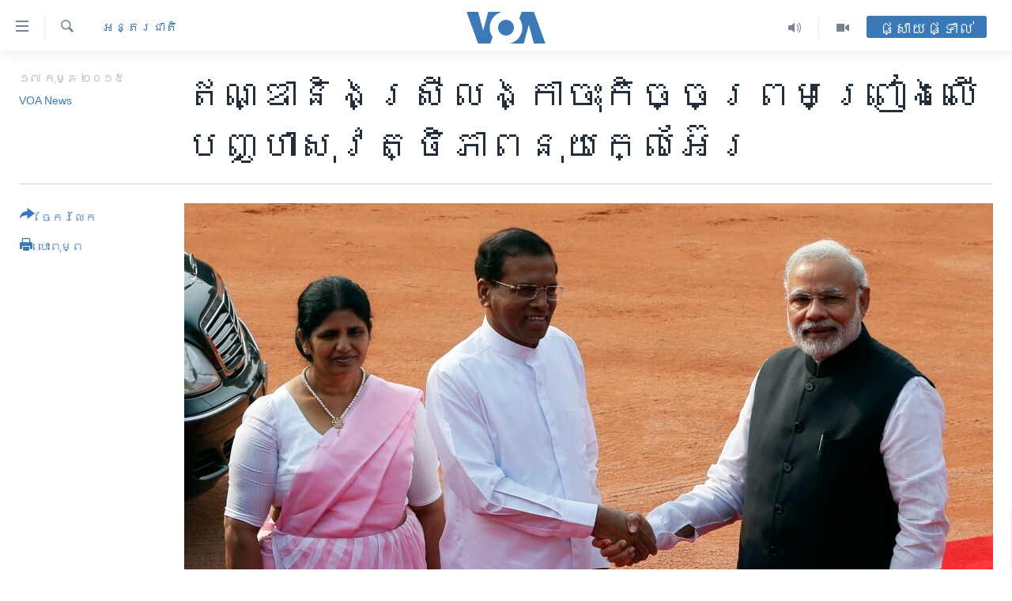

--- FILE ---
content_type: text/html; charset=utf-8
request_url: https://khmer.voanews.com/a/india-srilanka-sign-agreement-on-nuclear-safety/2646539.html
body_size: 15612
content:

<!DOCTYPE html>
<html lang="km" dir="ltr" class="no-js">
<head>
<link href="/Content/responsive/VOA/km-KH/VOA-km-KH.css?&amp;av=0.0.0.0&amp;cb=306" rel="stylesheet"/>
<script src="https://tags.voanews.com/voa-pangea/prod/utag.sync.js"></script> <script type='text/javascript' src='https://www.youtube.com/iframe_api' async></script>
<script type="text/javascript">
//a general 'js' detection, must be on top level in <head>, due to CSS performance
document.documentElement.className = "js";
var cacheBuster = "306";
var appBaseUrl = "/";
var imgEnhancerBreakpoints = [0, 144, 256, 408, 650, 1023, 1597];
var isLoggingEnabled = false;
var isPreviewPage = false;
var isLivePreviewPage = false;
if (!isPreviewPage) {
window.RFE = window.RFE || {};
window.RFE.cacheEnabledByParam = window.location.href.indexOf('nocache=1') === -1;
const url = new URL(window.location.href);
const params = new URLSearchParams(url.search);
// Remove the 'nocache' parameter
params.delete('nocache');
// Update the URL without the 'nocache' parameter
url.search = params.toString();
window.history.replaceState(null, '', url.toString());
} else {
window.addEventListener('load', function() {
const links = window.document.links;
for (let i = 0; i < links.length; i++) {
links[i].href = '#';
links[i].target = '_self';
}
})
}
var pwaEnabled = false;
var swCacheDisabled;
</script>
<meta charset="utf-8" />
<title>ឥណ្ឌា​និង​ស្រីលង្កា​ចុះកិច្ចព្រម​ព្រៀង​លើ​បញ្ហា​សុវត្ថិភាព​នុយក្លេអ៊ែរ</title>
<meta name="description" content="កាល​ពីថ្ងៃ​ច័ន្ទ​ ​មេដឹកនាំ​នៃ​ប្រទេស​ឥណ្ឌា​និង​​ស្រីលង្កា​បាន​ធ្វើការ​ចរចា​គ្នា​អំពី​បញ្ហា​មួយ​ចំនួន​ធំ​មាន​គោល​ដៅ​ពង្រឹង​ទំនាក់​ទំនង​​យុទ្ធសាស្ត្រ​របស់​ពួក​គេ ​បង្កើន​ពាណិជ្ជកម្ម​និង​ដោះស្រាយ​​ជម្លោះ​។" />
<meta name="keywords" content="នយោបាយ, អន្តរជាតិ, អាស៊ី​អាគ្នេយ៍" />
<meta name="viewport" content="width=device-width, initial-scale=1.0" />
<meta http-equiv="X-UA-Compatible" content="IE=edge" />
<meta name="robots" content="max-image-preview:large"><meta property="fb:pages" content="154829473799" />
<meta name="msvalidate.01" content="3286EE554B6F672A6F2E608C02343C0E" />
<meta name="google-site-verification" content="9N67UibWUmTgBbmaYWYsq5uN7iR6xbECfPAJOqOdq1I" />
<link href="https://khmer.voanews.com/a/india-srilanka-sign-agreement-on-nuclear-safety/2646539.html" rel="canonical" />
<meta name="apple-mobile-web-app-title" content="វីអូអេ" />
<meta name="apple-mobile-web-app-status-bar-style" content="black" />
<meta name="apple-itunes-app" content="app-id=632618796, app-argument=//2646539.ltr" />
<meta content="ឥណ្ឌា​និង​ស្រីលង្កា​ចុះកិច្ចព្រម​ព្រៀង​លើ​បញ្ហា​សុវត្ថិភាព​នុយក្លេអ៊ែរ" property="og:title" />
<meta content="កាល​ពីថ្ងៃ​ច័ន្ទ​ ​មេដឹកនាំ​នៃ​ប្រទេស​ឥណ្ឌា​និង​​ស្រីលង្កា​បាន​ធ្វើការ​ចរចា​គ្នា​អំពី​បញ្ហា​មួយ​ចំនួន​ធំ​មាន​គោល​ដៅ​ពង្រឹង​ទំនាក់​ទំនង​​យុទ្ធសាស្ត្រ​របស់​ពួក​គេ ​បង្កើន​ពាណិជ្ជកម្ម​និង​ដោះស្រាយ​​ជម្លោះ​។" property="og:description" />
<meta content="article" property="og:type" />
<meta content="https://khmer.voanews.com/a/india-srilanka-sign-agreement-on-nuclear-safety/2646539.html" property="og:url" />
<meta content="វីអូអេ" property="og:site_name" />
<meta content="https://www.facebook.com/VOAKhmer" property="article:publisher" />
<meta content="https://gdb.voanews.com/65b11885-c824-42bd-9d7f-21f7cbde47f0_w1200_h630.jpg" property="og:image" />
<meta content="1200" property="og:image:width" />
<meta content="630" property="og:image:height" />
<meta content="184356595034015" property="fb:app_id" />
<meta content="VOA News" name="Author" />
<meta content="summary_large_image" name="twitter:card" />
<meta content="@voakhmer" name="twitter:site" />
<meta content="https://gdb.voanews.com/65b11885-c824-42bd-9d7f-21f7cbde47f0_w1200_h630.jpg" name="twitter:image" />
<meta content="ឥណ្ឌា​និង​ស្រីលង្កា​ចុះកិច្ចព្រម​ព្រៀង​លើ​បញ្ហា​សុវត្ថិភាព​នុយក្លេអ៊ែរ" name="twitter:title" />
<meta content="កាល​ពីថ្ងៃ​ច័ន្ទ​ ​មេដឹកនាំ​នៃ​ប្រទេស​ឥណ្ឌា​និង​​ស្រីលង្កា​បាន​ធ្វើការ​ចរចា​គ្នា​អំពី​បញ្ហា​មួយ​ចំនួន​ធំ​មាន​គោល​ដៅ​ពង្រឹង​ទំនាក់​ទំនង​​យុទ្ធសាស្ត្រ​របស់​ពួក​គេ ​បង្កើន​ពាណិជ្ជកម្ម​និង​ដោះស្រាយ​​ជម្លោះ​។" name="twitter:description" />
<link rel="amphtml" href="https://khmer.voanews.com/amp/india-srilanka-sign-agreement-on-nuclear-safety/2646539.html" />
<script type="application/ld+json">{"articleSection":"អន្តរជាតិ","isAccessibleForFree":true,"headline":"ឥណ្ឌា​និង​ស្រីលង្កា​ចុះកិច្ចព្រម​ព្រៀង​លើ​បញ្ហា​សុវត្ថិភាព​នុយក្លេអ៊ែរ","inLanguage":"km-KH","keywords":"នយោបាយ, អន្តរជាតិ, អាស៊ី​អាគ្នេយ៍","author":{"@type":"Person","url":"https://khmer.voanews.com/author/voa-news/p-gmr","description":"","image":{"@type":"ImageObject"},"name":"VOA News"},"datePublished":"2015-02-16 22:49:42Z","dateModified":"2015-02-16 23:13:42Z","publisher":{"logo":{"width":512,"height":220,"@type":"ImageObject","url":"https://khmer.voanews.com/Content/responsive/VOA/km-KH/img/logo.png"},"@type":"NewsMediaOrganization","url":"https://khmer.voanews.com","sameAs":["https://www.facebook.com/VOAKhmer","https://twitter.com/voakhmer","https://www.youtube.com/VOAKhmer","https://www.instagram.com/voakhmer/","https://t.me/voakhmer"],"name":"វីអូអេ - VOA Khmer","alternateName":""},"@context":"https://schema.org","@type":"NewsArticle","mainEntityOfPage":"https://khmer.voanews.com/a/india-srilanka-sign-agreement-on-nuclear-safety/2646539.html","url":"https://khmer.voanews.com/a/india-srilanka-sign-agreement-on-nuclear-safety/2646539.html","description":"កាល​ពីថ្ងៃ​ច័ន្ទ​ ​មេដឹកនាំ​នៃ​ប្រទេស​ឥណ្ឌា​និង​​ស្រីលង្កា​បាន​ធ្វើការ​ចរចា​គ្នា​អំពី​បញ្ហា​មួយ​ចំនួន​ធំ​មាន​គោល​ដៅ​ពង្រឹង​ទំនាក់​ទំនង​​យុទ្ធសាស្ត្រ​របស់​ពួក​គេ ​បង្កើន​ពាណិជ្ជកម្ម​និង​ដោះស្រាយ​​ជម្លោះ​។","image":{"width":1080,"height":608,"@type":"ImageObject","url":"https://gdb.voanews.com/65b11885-c824-42bd-9d7f-21f7cbde47f0_w1080_h608.jpg"},"name":"ឥណ្ឌា​និង​ស្រីលង្កា​ចុះកិច្ចព្រម​ព្រៀង​លើ​បញ្ហា​សុវត្ថិភាព​នុយក្លេអ៊ែរ"}</script>
<script src="/Scripts/responsive/infographics.b?v=dVbZ-Cza7s4UoO3BqYSZdbxQZVF4BOLP5EfYDs4kqEo1&amp;av=0.0.0.0&amp;cb=306"></script>
<script src="/Scripts/responsive/loader.b?v=Q26XNwrL6vJYKjqFQRDnx01Lk2pi1mRsuLEaVKMsvpA1&amp;av=0.0.0.0&amp;cb=306"></script>
<link rel="icon" type="image/svg+xml" href="/Content/responsive/VOA/img/webApp/favicon.svg" />
<link rel="alternate icon" href="/Content/responsive/VOA/img/webApp/favicon.ico" />
<link rel="apple-touch-icon" sizes="152x152" href="/Content/responsive/VOA/img/webApp/ico-152x152.png" />
<link rel="apple-touch-icon" sizes="144x144" href="/Content/responsive/VOA/img/webApp/ico-144x144.png" />
<link rel="apple-touch-icon" sizes="114x114" href="/Content/responsive/VOA/img/webApp/ico-114x114.png" />
<link rel="apple-touch-icon" sizes="72x72" href="/Content/responsive/VOA/img/webApp/ico-72x72.png" />
<link rel="apple-touch-icon-precomposed" href="/Content/responsive/VOA/img/webApp/ico-57x57.png" />
<link rel="icon" sizes="192x192" href="/Content/responsive/VOA/img/webApp/ico-192x192.png" />
<link rel="icon" sizes="128x128" href="/Content/responsive/VOA/img/webApp/ico-128x128.png" />
<meta name="msapplication-TileColor" content="#ffffff" />
<meta name="msapplication-TileImage" content="/Content/responsive/VOA/img/webApp/ico-144x144.png" />
<link rel="alternate" type="application/rss+xml" title="VOA - Top Stories [RSS]" href="/api/" />
<link rel="sitemap" type="application/rss+xml" href="/sitemap.xml" />
</head>
<body class=" nav-no-loaded cc_theme pg-article print-lay-article js-category-to-nav nojs-images ">
<script type="text/javascript" >
var analyticsData = {url:"https://khmer.voanews.com/a/india-srilanka-sign-agreement-on-nuclear-safety/2646539.html",property_id:"467",article_uid:"2646539",page_title:"ឥណ្ឌា​និង​ស្រីលង្កា​ចុះកិច្ចព្រម​ព្រៀង​លើ​បញ្ហា​សុវត្ថិភាព​នុយក្លេអ៊ែរ",page_type:"article",content_type:"article",subcontent_type:"article",last_modified:"2015-02-16 23:13:42Z",pub_datetime:"2015-02-16 22:49:42Z",pub_year:"2015",pub_month:"02",pub_day:"16",pub_hour:"22",pub_weekday:"Monday",section:"អន្តរជាតិ",english_section:"world",byline:"VOA News",categories:"politics,world,south-east-asia",domain:"khmer.voanews.com",language:"Khmer",language_service:"VOA Khmer",platform:"web",copied:"no",copied_article:"",copied_title:"",runs_js:"Yes",cms_release:"8.44.0.0.306",enviro_type:"prod",slug:"india-srilanka-sign-agreement-on-nuclear-safety",entity:"VOA",short_language_service:"KHM",platform_short:"W",page_name:"ឥណ្ឌា​និង​ស្រីលង្កា​ចុះកិច្ចព្រម​ព្រៀង​លើ​បញ្ហា​សុវត្ថិភាព​នុយក្លេអ៊ែរ"};
</script>
<noscript><iframe src="https://www.googletagmanager.com/ns.html?id=GTM-N8MP7P" height="0" width="0" style="display:none;visibility:hidden"></iframe></noscript><script type="text/javascript" data-cookiecategory="analytics">
var gtmEventObject = Object.assign({}, analyticsData, {event: 'page_meta_ready'});window.dataLayer = window.dataLayer || [];window.dataLayer.push(gtmEventObject);
if (top.location === self.location) { //if not inside of an IFrame
var renderGtm = "true";
if (renderGtm === "true") {
(function(w,d,s,l,i){w[l]=w[l]||[];w[l].push({'gtm.start':new Date().getTime(),event:'gtm.js'});var f=d.getElementsByTagName(s)[0],j=d.createElement(s),dl=l!='dataLayer'?'&l='+l:'';j.async=true;j.src='//www.googletagmanager.com/gtm.js?id='+i+dl;f.parentNode.insertBefore(j,f);})(window,document,'script','dataLayer','GTM-N8MP7P');
}
}
</script>
<!--Analytics tag js version start-->
<script type="text/javascript" data-cookiecategory="analytics">
var utag_data = Object.assign({}, analyticsData, {});
if(typeof(TealiumTagFrom)==='function' && typeof(TealiumTagSearchKeyword)==='function') {
var utag_from=TealiumTagFrom();var utag_searchKeyword=TealiumTagSearchKeyword();
if(utag_searchKeyword!=null && utag_searchKeyword!=='' && utag_data["search_keyword"]==null) utag_data["search_keyword"]=utag_searchKeyword;if(utag_from!=null && utag_from!=='') utag_data["from"]=TealiumTagFrom();}
if(window.top!== window.self&&utag_data.page_type==="snippet"){utag_data.page_type = 'iframe';}
try{if(window.top!==window.self&&window.self.location.hostname===window.top.location.hostname){utag_data.platform = 'self-embed';utag_data.platform_short = 'se';}}catch(e){if(window.top!==window.self&&window.self.location.search.includes("platformType=self-embed")){utag_data.platform = 'cross-promo';utag_data.platform_short = 'cp';}}
(function(a,b,c,d){ a="https://tags.voanews.com/voa-pangea/prod/utag.js"; b=document;c="script";d=b.createElement(c);d.src=a;d.type="text/java"+c;d.async=true; a=b.getElementsByTagName(c)[0];a.parentNode.insertBefore(d,a); })();
</script>
<!--Analytics tag js version end-->
<!-- Analytics tag management NoScript -->
<noscript>
<img style="position: absolute; border: none;" src="https://ssc.voanews.com/b/ss/bbgprod,bbgentityvoa/1/G.4--NS/654825711?pageName=voa%3akhm%3aw%3aarticle%3a%e1%9e%a5%e1%9e%8e%e1%9f%92%e1%9e%8c%e1%9e%b6%e2%80%8b%e1%9e%93%e1%9e%b7%e1%9e%84%e2%80%8b%e1%9e%9f%e1%9f%92%e1%9e%9a%e1%9e%b8%e1%9e%9b%e1%9e%84%e1%9f%92%e1%9e%80%e1%9e%b6%e2%80%8b%e1%9e%85%e1%9e%bb%e1%9f%87%e1%9e%80%e1%9e%b7%e1%9e%85%e1%9f%92%e1%9e%85%e1%9e%96%e1%9f%92%e1%9e%9a%e1%9e%98%e2%80%8b%e1%9e%96%e1%9f%92%e1%9e%9a%e1%9f%80%e1%9e%84%e2%80%8b%e1%9e%9b%e1%9e%be%e2%80%8b%e1%9e%94%e1%9e%89%e1%9f%92%e1%9e%a0%e1%9e%b6%e2%80%8b%e1%9e%9f%e1%9e%bb%e1%9e%9c%e1%9e%8f%e1%9f%92%e1%9e%90%e1%9e%b7%e1%9e%97%e1%9e%b6%e1%9e%96%e2%80%8b%e1%9e%93%e1%9e%bb%e1%9e%99%e1%9e%80%e1%9f%92%e1%9e%9b%e1%9f%81%e1%9e%a2%e1%9f%8a%e1%9f%82%e1%9e%9a&amp;c6=%e1%9e%a5%e1%9e%8e%e1%9f%92%e1%9e%8c%e1%9e%b6%e2%80%8b%e1%9e%93%e1%9e%b7%e1%9e%84%e2%80%8b%e1%9e%9f%e1%9f%92%e1%9e%9a%e1%9e%b8%e1%9e%9b%e1%9e%84%e1%9f%92%e1%9e%80%e1%9e%b6%e2%80%8b%e1%9e%85%e1%9e%bb%e1%9f%87%e1%9e%80%e1%9e%b7%e1%9e%85%e1%9f%92%e1%9e%85%e1%9e%96%e1%9f%92%e1%9e%9a%e1%9e%98%e2%80%8b%e1%9e%96%e1%9f%92%e1%9e%9a%e1%9f%80%e1%9e%84%e2%80%8b%e1%9e%9b%e1%9e%be%e2%80%8b%e1%9e%94%e1%9e%89%e1%9f%92%e1%9e%a0%e1%9e%b6%e2%80%8b%e1%9e%9f%e1%9e%bb%e1%9e%9c%e1%9e%8f%e1%9f%92%e1%9e%90%e1%9e%b7%e1%9e%97%e1%9e%b6%e1%9e%96%e2%80%8b%e1%9e%93%e1%9e%bb%e1%9e%99%e1%9e%80%e1%9f%92%e1%9e%9b%e1%9f%81%e1%9e%a2%e1%9f%8a%e1%9f%82%e1%9e%9a&amp;v36=8.44.0.0.306&amp;v6=D=c6&amp;g=https%3a%2f%2fkhmer.voanews.com%2fa%2findia-srilanka-sign-agreement-on-nuclear-safety%2f2646539.html&amp;c1=D=g&amp;v1=D=g&amp;events=event1,event52&amp;c16=voa%20khmer&amp;v16=D=c16&amp;c5=world&amp;v5=D=c5&amp;ch=%e1%9e%a2%e1%9e%93%e1%9f%92%e1%9e%8f%e1%9e%9a%e1%9e%87%e1%9e%b6%e1%9e%8f%e1%9e%b7&amp;c15=khmer&amp;v15=D=c15&amp;c4=article&amp;v4=D=c4&amp;c14=2646539&amp;v14=D=c14&amp;v20=no&amp;c17=web&amp;v17=D=c17&amp;mcorgid=518abc7455e462b97f000101%40adobeorg&amp;server=khmer.voanews.com&amp;pageType=D=c4&amp;ns=bbg&amp;v29=D=server&amp;v25=voa&amp;v30=467&amp;v105=D=User-Agent " alt="analytics" width="1" height="1" /></noscript>
<!-- End of Analytics tag management NoScript -->
<!--*** Accessibility links - For ScreenReaders only ***-->
<section>
<div class="sr-only">
<h2>ភ្ជាប់​ទៅ​គេហទំព័រ​ទាក់ទង</h2>
<ul>
<li><a href="#content" data-disable-smooth-scroll="1">រំលង​និង​ចូល​ទៅ​​ទំព័រ​ព័ត៌មាន​​តែ​ម្តង</a></li>
<li><a href="#navigation" data-disable-smooth-scroll="1">រំលង​និង​ចូល​ទៅ​ទំព័រ​រចនាសម្ព័ន្ធ​</a></li>
<li><a href="#txtHeaderSearch" data-disable-smooth-scroll="1">រំលង​និង​ចូល​ទៅ​កាន់​ទំព័រ​ស្វែង​រក</a></li>
</ul>
</div>
</section>
<div dir="ltr">
<div id="page">
<aside>
<div class="c-lightbox overlay-modal">
<div class="c-lightbox__intro">
<h2 class="c-lightbox__intro-title"></h2>
<button class="btn btn--rounded c-lightbox__btn c-lightbox__intro-next" title="បន្ទាប់">
<span class="ico ico--rounded ico-chevron-forward"></span>
<span class="sr-only">បន្ទាប់</span>
</button>
</div>
<div class="c-lightbox__nav">
<button class="btn btn--rounded c-lightbox__btn c-lightbox__btn--close" title="បិទ">
<span class="ico ico--rounded ico-close"></span>
<span class="sr-only">បិទ</span>
</button>
<button class="btn btn--rounded c-lightbox__btn c-lightbox__btn--prev" title="មុន">
<span class="ico ico--rounded ico-chevron-backward"></span>
<span class="sr-only">មុន</span>
</button>
<button class="btn btn--rounded c-lightbox__btn c-lightbox__btn--next" title="បន្ទាប់">
<span class="ico ico--rounded ico-chevron-forward"></span>
<span class="sr-only">បន្ទាប់</span>
</button>
</div>
<div class="c-lightbox__content-wrap">
<figure class="c-lightbox__content">
<span class="c-spinner c-spinner--lightbox">
<img src="/Content/responsive/img/player-spinner.png"
alt="សូម​រង់ចាំ"
title="សូម​រង់ចាំ" />
</span>
<div class="c-lightbox__img">
<div class="thumb">
<img src="" alt="" />
</div>
</div>
<figcaption>
<div class="c-lightbox__info c-lightbox__info--foot">
<span class="c-lightbox__counter"></span>
<span class="caption c-lightbox__caption"></span>
</div>
</figcaption>
</figure>
</div>
<div class="hidden">
<div class="content-advisory__box content-advisory__box--lightbox">
<span class="content-advisory__box-text">This image contains sensitive content which some people may find offensive or disturbing.</span>
<button class="btn btn--transparent content-advisory__box-btn m-t-md" value="text" type="button">
<span class="btn__text">
Click to reveal
</span>
</button>
</div>
</div>
</div>
<div class="print-dialogue">
<div class="container">
<h3 class="print-dialogue__title section-head">ជម្រើស​ក្នុង​ការ​បោះពុម្ព</h3>
<div class="print-dialogue__opts">
<ul class="print-dialogue__opt-group">
<li class="form__group form__group--checkbox">
<input class="form__check " id="checkboxImages" name="checkboxImages" type="checkbox" checked="checked" />
<label for="checkboxImages" class="form__label m-t-md">រូបថត</label>
</li>
<li class="form__group form__group--checkbox">
<input class="form__check " id="checkboxMultimedia" name="checkboxMultimedia" type="checkbox" checked="checked" />
<label for="checkboxMultimedia" class="form__label m-t-md">ពហុព័ត៌មាន</label>
</li>
</ul>
<ul class="print-dialogue__opt-group">
<li class="form__group form__group--checkbox">
<input class="form__check " id="checkboxEmbedded" name="checkboxEmbedded" type="checkbox" checked="checked" />
<label for="checkboxEmbedded" class="form__label m-t-md">ខ្លឹមសារ​ព័ត៌មាន​ដែល​ភ្ជាប់​ពី​ទំព័រ​ផ្សេង</label>
</li>
<li class="hidden">
<input class="form__check " id="checkboxComments" name="checkboxComments" type="checkbox" />
<label for="checkboxComments" class="form__label m-t-md">មតិ</label>
</li>
</ul>
</div>
<div class="print-dialogue__buttons">
<button class="btn btn--secondary close-button" type="button" title="បោះបង់">
<span class="btn__text ">បោះបង់</span>
</button>
<button class="btn btn-cust-print m-l-sm" type="button" title="បោះពុម្ព">
<span class="btn__text ">បោះពុម្ព</span>
</button>
</div>
</div>
</div>
<div class="ctc-message pos-fix">
<div class="ctc-message__inner">Link has been copied to clipboard</div>
</div>
</aside>
<div class="hdr-20 hdr-20--big">
<div class="hdr-20__inner">
<div class="hdr-20__max pos-rel">
<div class="hdr-20__side hdr-20__side--primary d-flex">
<label data-for="main-menu-ctrl" data-switcher-trigger="true" data-switch-target="main-menu-ctrl" class="burger hdr-trigger pos-rel trans-trigger" data-trans-evt="click" data-trans-id="menu">
<span class="ico ico-close hdr-trigger__ico hdr-trigger__ico--close burger__ico burger__ico--close"></span>
<span class="ico ico-menu hdr-trigger__ico hdr-trigger__ico--open burger__ico burger__ico--open"></span>
</label>
<div class="menu-pnl pos-fix trans-target" data-switch-target="main-menu-ctrl" data-trans-id="menu">
<div class="menu-pnl__inner">
<nav class="main-nav menu-pnl__item menu-pnl__item--first">
<ul class="main-nav__list accordeon" data-analytics-tales="false" data-promo-name="link" data-location-name="nav,secnav">
<li class="main-nav__item">
<a class="main-nav__item-name main-nav__item-name--link" href="/p/6039.html" title="កម្ពុជា" data-item-name="cambodia-news" >កម្ពុជា</a>
</li>
<li class="main-nav__item">
<a class="main-nav__item-name main-nav__item-name--link" href="https://khmer.voanews.com/p/7317.html" title="អន្តរជាតិ" target="_blank" rel="noopener">អន្តរជាតិ</a>
</li>
<li class="main-nav__item">
<a class="main-nav__item-name main-nav__item-name--link" href="/z/2290" title="អាមេរិក" data-item-name="united-states" >អាមេរិក</a>
</li>
<li class="main-nav__item">
<a class="main-nav__item-name main-nav__item-name--link" href="/z/7448" title="ចិន" data-item-name="China-news" >ចិន</a>
</li>
<li class="main-nav__item">
<a class="main-nav__item-name main-nav__item-name--link" href="/hellovoa" title="ហេឡូវីអូអេ" data-item-name="hello-voa-show" >ហេឡូវីអូអេ</a>
</li>
<li class="main-nav__item">
<a class="main-nav__item-name main-nav__item-name--link" href="/creativecambodia" title="កម្ពុជាច្នៃប្រតិដ្ឋ" data-item-name="creativecambodia" >កម្ពុជាច្នៃប្រតិដ្ឋ</a>
</li>
<li class="main-nav__item">
<a class="main-nav__item-name main-nav__item-name--link" href="/newsevents" title="ព្រឹត្តិការណ៍ព័ត៌មាន" data-item-name="news-events" >ព្រឹត្តិការណ៍ព័ត៌មាន</a>
</li>
<li class="main-nav__item">
<a class="main-nav__item-name main-nav__item-name--link" href="https://khmer.voanews.com/programs/tv" title="ទូរទស្សន៍ / វីដេអូ​" >ទូរទស្សន៍ / វីដេអូ​</a>
</li>
<li class="main-nav__item">
<a class="main-nav__item-name main-nav__item-name--link" href="http://khmer.voanews.com/programindex.html" title="វិទ្យុ / ផតខាសថ៍" >វិទ្យុ / ផតខាសថ៍</a>
</li>
<li class="main-nav__item">
<a class="main-nav__item-name main-nav__item-name--link" href="/allprograms" title="កម្មវិធីទាំងអស់" data-item-name="allprograms" >កម្មវិធីទាំងអស់</a>
</li>
</ul>
</nav>
<div class="menu-pnl__item">
<a href="https://www.voacambodia.com/" class="menu-pnl__item-link" alt="Khmer English">Khmer English</a>
</div>
<div class="menu-pnl__item menu-pnl__item--social">
<h5 class="menu-pnl__sub-head">បណ្តាញ​សង្គម</h5>
<a href="https://www.facebook.com/VOAKhmer" title="តាមដាន​​តាម​ Facebook" data-analytics-text="follow_on_facebook" class="btn btn--rounded btn--social-inverted menu-pnl__btn js-social-btn btn-facebook" target="_blank" rel="noopener">
<span class="ico ico-facebook-alt ico--rounded"></span>
</a>
<a href="https://twitter.com/voakhmer" title="តាមដាន​​តាម​ Twitter" data-analytics-text="follow_on_twitter" class="btn btn--rounded btn--social-inverted menu-pnl__btn js-social-btn btn-twitter" target="_blank" rel="noopener">
<span class="ico ico-twitter ico--rounded"></span>
</a>
<a href="https://www.youtube.com/VOAKhmer" title="តាមដាន​​តាម​ YouTube" data-analytics-text="follow_on_youtube" class="btn btn--rounded btn--social-inverted menu-pnl__btn js-social-btn btn-youtube" target="_blank" rel="noopener">
<span class="ico ico-youtube ico--rounded"></span>
</a>
<a href="https://www.instagram.com/voakhmer/" title="Follow us on Instagram" data-analytics-text="follow_on_instagram" class="btn btn--rounded btn--social-inverted menu-pnl__btn js-social-btn btn-instagram" target="_blank" rel="noopener">
<span class="ico ico-instagram ico--rounded"></span>
</a>
</div>
<div class="menu-pnl__item">
<a href="/navigation/allsites" class="menu-pnl__item-link">
<span class="ico ico-languages "></span>
ភាសា
</a>
</div>
</div>
</div>
<label data-for="top-search-ctrl" data-switcher-trigger="true" data-switch-target="top-search-ctrl" class="top-srch-trigger hdr-trigger">
<span class="ico ico-close hdr-trigger__ico hdr-trigger__ico--close top-srch-trigger__ico top-srch-trigger__ico--close"></span>
<span class="ico ico-search hdr-trigger__ico hdr-trigger__ico--open top-srch-trigger__ico top-srch-trigger__ico--open"></span>
</label>
<div class="srch-top srch-top--in-header" data-switch-target="top-search-ctrl">
<div class="container">
<form action="/s" class="srch-top__form srch-top__form--in-header" id="form-topSearchHeader" method="get" role="search"><label for="txtHeaderSearch" class="sr-only">ស្វែង​រក</label>
<input type="text" id="txtHeaderSearch" name="k" placeholder="ស្វែង​រក​ពាក្យ..." accesskey="s" value="" class="srch-top__input analyticstag-event" onkeydown="if (event.keyCode === 13) { FireAnalyticsTagEventOnSearch('search', $dom.get('#txtHeaderSearch')[0].value) }" />
<button title="ស្វែង​រក" type="submit" class="btn btn--top-srch analyticstag-event" onclick="FireAnalyticsTagEventOnSearch('search', $dom.get('#txtHeaderSearch')[0].value) ">
<span class="ico ico-search"></span>
</button></form>
</div>
</div>
<a href="/" class="main-logo-link">
<img src="/Content/responsive/VOA/km-KH/img/logo-compact.svg" class="main-logo main-logo--comp" alt="site logo">
<img src="/Content/responsive/VOA/km-KH/img/logo.svg" class="main-logo main-logo--big" alt="site logo">
</a>
</div>
<div class="hdr-20__side hdr-20__side--secondary d-flex">
<a href="/p/6001.html" title="Video" class="hdr-20__secondary-item" data-item-name="video">
<span class="ico ico-video hdr-20__secondary-icon"></span>
</a>
<a href="/programs/radio" title="Audio" class="hdr-20__secondary-item" data-item-name="audio">
<span class="ico ico-audio hdr-20__secondary-icon"></span>
</a>
<a href="/s" title="ស្វែង​រក" class="hdr-20__secondary-item hdr-20__secondary-item--search" data-item-name="search">
<span class="ico ico-search hdr-20__secondary-icon hdr-20__secondary-icon--search"></span>
</a>
<div class="hdr-20__secondary-item live-b-drop">
<div class="live-b-drop__off">
<a href="/live/" class="live-b-drop__link" title="ផ្សាយផ្ទាល់" data-item-name="live">
<span class="badge badge--live-btn badge--live-btn-off">
ផ្សាយផ្ទាល់
</span>
</a>
</div>
<div class="live-b-drop__on hidden">
<label data-for="live-ctrl" data-switcher-trigger="true" data-switch-target="live-ctrl" class="live-b-drop__label pos-rel">
<span class="badge badge--live badge--live-btn">
ផ្សាយផ្ទាល់
</span>
<span class="ico ico-close live-b-drop__label-ico live-b-drop__label-ico--close"></span>
</label>
<div class="live-b-drop__panel" id="targetLivePanelDiv" data-switch-target="live-ctrl"></div>
</div>
</div>
<div class="srch-bottom">
<form action="/s" class="srch-bottom__form d-flex" id="form-bottomSearch" method="get" role="search"><label for="txtSearch" class="sr-only">ស្វែង​រក</label>
<input type="search" id="txtSearch" name="k" placeholder="ស្វែង​រក​ពាក្យ..." accesskey="s" value="" class="srch-bottom__input analyticstag-event" onkeydown="if (event.keyCode === 13) { FireAnalyticsTagEventOnSearch('search', $dom.get('#txtSearch')[0].value) }" />
<button title="ស្វែង​រក" type="submit" class="btn btn--bottom-srch analyticstag-event" onclick="FireAnalyticsTagEventOnSearch('search', $dom.get('#txtSearch')[0].value) ">
<span class="ico ico-search"></span>
</button></form>
</div>
</div>
<img src="/Content/responsive/VOA/km-KH/img/logo-print.gif" class="logo-print" alt="site logo">
<img src="/Content/responsive/VOA/km-KH/img/logo-print_color.png" class="logo-print logo-print--color" alt="site logo">
</div>
</div>
</div>
<script>
if (document.body.className.indexOf('pg-home') > -1) {
var nav2In = document.querySelector('.hdr-20__inner');
var nav2Sec = document.querySelector('.hdr-20__side--secondary');
var secStyle = window.getComputedStyle(nav2Sec);
if (nav2In && window.pageYOffset < 150 && secStyle['position'] !== 'fixed') {
nav2In.classList.add('hdr-20__inner--big')
}
}
</script>
<div class="c-hlights c-hlights--breaking c-hlights--no-item" data-hlight-display="mobile,desktop">
<div class="c-hlights__wrap container p-0">
<div class="c-hlights__nav">
<a role="button" href="#" title="មុន">
<span class="ico ico-chevron-backward m-0"></span>
<span class="sr-only">មុន</span>
</a>
<a role="button" href="#" title="បន្ទាប់">
<span class="ico ico-chevron-forward m-0"></span>
<span class="sr-only">បន្ទាប់</span>
</a>
</div>
<span class="c-hlights__label">
<span class="">ព័ត៌មាន​​ថ្មី</span>
<span class="switcher-trigger">
<label data-for="more-less-1" data-switcher-trigger="true" class="switcher-trigger__label switcher-trigger__label--more p-b-0" title="ផ្សេង​ទៀត">
<span class="ico ico-chevron-down"></span>
</label>
<label data-for="more-less-1" data-switcher-trigger="true" class="switcher-trigger__label switcher-trigger__label--less p-b-0" title="បិទ">
<span class="ico ico-chevron-up"></span>
</label>
</span>
</span>
<ul class="c-hlights__items switcher-target" data-switch-target="more-less-1">
</ul>
</div>
</div> <div id="content">
<main class="container">
<div class="hdr-container">
<div class="row">
<div class="col-category col-xs-12 col-md-2 pull-left"> <div class="category js-category">
<a class="" href="/z/2291">អន្តរជាតិ</a> </div>
</div><div class="col-title col-xs-12 col-md-10 pull-right"> <h1 class="title pg-title">
ឥណ្ឌា​និង​ស្រីលង្កា​ចុះកិច្ចព្រម​ព្រៀង​លើ​បញ្ហា​សុវត្ថិភាព​នុយក្លេអ៊ែរ
</h1>
</div><div class="col-publishing-details col-xs-12 col-sm-12 col-md-2 pull-left"> <div class="publishing-details ">
<div class="published">
<span class="date" >
<time pubdate="pubdate" datetime="2015-02-17T05:49:42+07:00">
១៧ កុម្ភៈ ២០១៥
</time>
</span>
</div>
<div class="links">
<ul class="links__list links__list--column">
<li class="links__item">
<a class="links__item-link" href="/author/voa-news/p-gmr" title="VOA News">VOA News</a>
</li>
</ul>
</div>
</div>
</div><div class="col-lg-12 separator"> <div class="separator">
<hr class="title-line" />
</div>
</div><div class="col-multimedia col-xs-12 col-md-10 pull-right"> <div class="cover-media">
<figure class="media-image js-media-expand">
<div class="img-wrap">
<div class="thumb thumb16_9">
<img src="https://gdb.voanews.com/65b11885-c824-42bd-9d7f-21f7cbde47f0_w250_r1_s.jpg" alt="ប្រធានាធិបតី​ស្រីលង្កា​ លោក​ Mithripala Sirisena (កណ្តាល) និង​​ភរិយា​របស់​លោក​​ គឺ​លោក​ស្រី​ Jayanthi Sirisena​​ ចាប់​ដៃ​ជាមួយ​នាយក​រដ្ឋ​មន្រ្តី​ឥណ្ឌា លោក ​Narendra Modi​ (ស្តាំ) ​នៅ​ឯ​កិច្ច​ទទួល​ស្វាគមន៍​មួយនៅ​​វិមាន​ប្រធានាធិបតី​​ Rashtrapati Bhavan ក្នុង​ទី​ក្រុង​ញ៉ូវដេលី​ កាលពីថ្ងៃ​ទី​១៦ ខែ​កុម្ភៈ​ ឆ្នាំ​២០១៥។ " />
</div>
</div>
<figcaption>
<span class="caption">ប្រធានាធិបតី​ស្រីលង្កា​ លោក​ Mithripala Sirisena (កណ្តាល) និង​​ភរិយា​របស់​លោក​​ គឺ​លោក​ស្រី​ Jayanthi Sirisena​​ ចាប់​ដៃ​ជាមួយ​នាយក​រដ្ឋ​មន្រ្តី​ឥណ្ឌា លោក ​Narendra Modi​ (ស្តាំ) ​នៅ​ឯ​កិច្ច​ទទួល​ស្វាគមន៍​មួយនៅ​​វិមាន​ប្រធានាធិបតី​​ Rashtrapati Bhavan ក្នុង​ទី​ក្រុង​ញ៉ូវដេលី​ កាលពីថ្ងៃ​ទី​១៦ ខែ​កុម្ភៈ​ ឆ្នាំ​២០១៥។ </span>
</figcaption>
</figure>
</div>
</div><div class="col-xs-12 col-md-2 pull-left article-share pos-rel"> <div class="share--box">
<div class="sticky-share-container" style="display:none">
<div class="container">
<a href="https://khmer.voanews.com" id="logo-sticky-share">&nbsp;</a>
<div class="pg-title pg-title--sticky-share">
ឥណ្ឌា​និង​ស្រីលង្កា​ចុះកិច្ចព្រម​ព្រៀង​លើ​បញ្ហា​សុវត្ថិភាព​នុយក្លេអ៊ែរ
</div>
<div class="sticked-nav-actions">
<!--This part is for sticky navigation display-->
<p class="buttons link-content-sharing p-0 ">
<button class="btn btn--link btn-content-sharing p-t-0 " id="btnContentSharing" value="text" role="Button" type="" title="ជ្រើសរើស​​មធ្យោបាយ​ចែក​រំលែក​ផ្សេង​ទៀត">
<span class="ico ico-share ico--l"></span>
<span class="btn__text ">
ចែករំលែក
</span>
</button>
</p>
<aside class="content-sharing js-content-sharing js-content-sharing--apply-sticky content-sharing--sticky"
role="complementary"
data-share-url="https://khmer.voanews.com/a/india-srilanka-sign-agreement-on-nuclear-safety/2646539.html" data-share-title="ឥណ្ឌា​និង​ស្រីលង្កា​ចុះកិច្ចព្រម​ព្រៀង​លើ​បញ្ហា​សុវត្ថិភាព​នុយក្លេអ៊ែរ" data-share-text="កាល​ពីថ្ងៃ​ច័ន្ទ​ ​មេដឹកនាំ​នៃ​ប្រទេស​ឥណ្ឌា​និង​​ស្រីលង្កា​បាន​ធ្វើការ​ចរចា​គ្នា​អំពី​បញ្ហា​មួយ​ចំនួន​ធំ​មាន​គោល​ដៅ​ពង្រឹង​ទំនាក់​ទំនង​​យុទ្ធសាស្ត្រ​របស់​ពួក​គេ ​បង្កើន​ពាណិជ្ជកម្ម​និង​ដោះស្រាយ​​ជម្លោះ​។">
<div class="content-sharing__popover">
<h6 class="content-sharing__title">ចែករំលែក</h6>
<button href="#close" id="btnCloseSharing" class="btn btn--text-like content-sharing__close-btn">
<span class="ico ico-close ico--l"></span>
</button>
<ul class="content-sharing__list">
<li class="content-sharing__item">
<div class="ctc ">
<input type="text" class="ctc__input" readonly="readonly">
<a href="" js-href="https://khmer.voanews.com/a/india-srilanka-sign-agreement-on-nuclear-safety/2646539.html" class="content-sharing__link ctc__button">
<span class="ico ico-copy-link ico--rounded ico--s"></span>
<span class="content-sharing__link-text">Copy link</span>
</a>
</div>
</li>
<li class="content-sharing__item">
<a href="https://facebook.com/sharer.php?u=https%3a%2f%2fkhmer.voanews.com%2fa%2findia-srilanka-sign-agreement-on-nuclear-safety%2f2646539.html"
data-analytics-text="share_on_facebook"
title="Facebook" target="_blank"
class="content-sharing__link js-social-btn">
<span class="ico ico-facebook ico--rounded ico--s"></span>
<span class="content-sharing__link-text">Facebook</span>
</a>
</li>
<li class="content-sharing__item">
<a href="https://twitter.com/share?url=https%3a%2f%2fkhmer.voanews.com%2fa%2findia-srilanka-sign-agreement-on-nuclear-safety%2f2646539.html&amp;text=%e1%9e%a5%e1%9e%8e%e1%9f%92%e1%9e%8c%e1%9e%b6%e2%80%8b%e1%9e%93%e1%9e%b7%e1%9e%84%e2%80%8b%e1%9e%9f%e1%9f%92%e1%9e%9a%e1%9e%b8%e1%9e%9b%e1%9e%84%e1%9f%92%e1%9e%80%e1%9e%b6%e2%80%8b%e1%9e%85%e1%9e%bb%e1%9f%87%e1%9e%80%e1%9e%b7%e1%9e%85%e1%9f%92%e1%9e%85%e1%9e%96%e1%9f%92%e1%9e%9a%e1%9e%98%e2%80%8b%e1%9e%96%e1%9f%92%e1%9e%9a%e1%9f%80%e1%9e%84%e2%80%8b%e1%9e%9b%e1%9e%be%e2%80%8b%e1%9e%94%e1%9e%89%e1%9f%92%e1%9e%a0%e1%9e%b6%e2%80%8b%e1%9e%9f%e1%9e%bb%e1%9e%9c%e1%9e%8f%e1%9f%92%e1%9e%90%e1%9e%b7%e1%9e%97%e1%9e%b6%e1%9e%96%e2%80%8b%e1%9e%93%e1%9e%bb%e1%9e%99%e1%9e%80%e1%9f%92%e1%9e%9b%e1%9f%81%e1%9e%a2%e1%9f%8a%e1%9f%82%e1%9e%9a"
data-analytics-text="share_on_twitter"
title="Twitter" target="_blank"
class="content-sharing__link js-social-btn">
<span class="ico ico-twitter ico--rounded ico--s"></span>
<span class="content-sharing__link-text">Twitter</span>
</a>
</li>
<li class="content-sharing__item visible-xs-inline-block visible-sm-inline-block">
<a href="whatsapp://send?text=https%3a%2f%2fkhmer.voanews.com%2fa%2findia-srilanka-sign-agreement-on-nuclear-safety%2f2646539.html"
data-analytics-text="share_on_whatsapp"
title="WhatsApp" target="_blank"
class="content-sharing__link js-social-btn">
<span class="ico ico-whatsapp ico--rounded ico--s"></span>
<span class="content-sharing__link-text">WhatsApp</span>
</a>
</li>
<li class="content-sharing__item visible-md-inline-block visible-lg-inline-block">
<a href="https://web.whatsapp.com/send?text=https%3a%2f%2fkhmer.voanews.com%2fa%2findia-srilanka-sign-agreement-on-nuclear-safety%2f2646539.html"
data-analytics-text="share_on_whatsapp_desktop"
title="WhatsApp" target="_blank"
class="content-sharing__link js-social-btn">
<span class="ico ico-whatsapp ico--rounded ico--s"></span>
<span class="content-sharing__link-text">WhatsApp</span>
</a>
</li>
<li class="content-sharing__item visible-xs-inline-block visible-sm-inline-block">
<a href="https://line.me/R/msg/text/?https%3a%2f%2fkhmer.voanews.com%2fa%2findia-srilanka-sign-agreement-on-nuclear-safety%2f2646539.html"
data-analytics-text="share_on_line"
title="Line" target="_blank"
class="content-sharing__link js-social-btn">
<span class="ico ico-line ico--rounded ico--s"></span>
<span class="content-sharing__link-text">Line</span>
</a>
</li>
<li class="content-sharing__item visible-md-inline-block visible-lg-inline-block">
<a href="https://timeline.line.me/social-plugin/share?url=https%3a%2f%2fkhmer.voanews.com%2fa%2findia-srilanka-sign-agreement-on-nuclear-safety%2f2646539.html"
data-analytics-text="share_on_line_desktop"
title="Line" target="_blank"
class="content-sharing__link js-social-btn">
<span class="ico ico-line ico--rounded ico--s"></span>
<span class="content-sharing__link-text">Line</span>
</a>
</li>
<li class="content-sharing__item">
<a href="mailto:?body=https%3a%2f%2fkhmer.voanews.com%2fa%2findia-srilanka-sign-agreement-on-nuclear-safety%2f2646539.html&amp;subject=ឥណ្ឌា​និង​ស្រីលង្កា​ចុះកិច្ចព្រម​ព្រៀង​លើ​បញ្ហា​សុវត្ថិភាព​នុយក្លេអ៊ែរ"
title="Email"
class="content-sharing__link ">
<span class="ico ico-email ico--rounded ico--s"></span>
<span class="content-sharing__link-text">Email</span>
</a>
</li>
</ul>
</div>
</aside>
</div>
</div>
</div>
<div class="links">
<p class="buttons link-content-sharing p-0 ">
<button class="btn btn--link btn-content-sharing p-t-0 " id="btnContentSharing" value="text" role="Button" type="" title="ជ្រើសរើស​​មធ្យោបាយ​ចែក​រំលែក​ផ្សេង​ទៀត">
<span class="ico ico-share ico--l"></span>
<span class="btn__text ">
ចែករំលែក
</span>
</button>
</p>
<aside class="content-sharing js-content-sharing " role="complementary"
data-share-url="https://khmer.voanews.com/a/india-srilanka-sign-agreement-on-nuclear-safety/2646539.html" data-share-title="ឥណ្ឌា​និង​ស្រីលង្កា​ចុះកិច្ចព្រម​ព្រៀង​លើ​បញ្ហា​សុវត្ថិភាព​នុយក្លេអ៊ែរ" data-share-text="កាល​ពីថ្ងៃ​ច័ន្ទ​ ​មេដឹកនាំ​នៃ​ប្រទេស​ឥណ្ឌា​និង​​ស្រីលង្កា​បាន​ធ្វើការ​ចរចា​គ្នា​អំពី​បញ្ហា​មួយ​ចំនួន​ធំ​មាន​គោល​ដៅ​ពង្រឹង​ទំនាក់​ទំនង​​យុទ្ធសាស្ត្រ​របស់​ពួក​គេ ​បង្កើន​ពាណិជ្ជកម្ម​និង​ដោះស្រាយ​​ជម្លោះ​។">
<div class="content-sharing__popover">
<h6 class="content-sharing__title">ចែករំលែក</h6>
<button href="#close" id="btnCloseSharing" class="btn btn--text-like content-sharing__close-btn">
<span class="ico ico-close ico--l"></span>
</button>
<ul class="content-sharing__list">
<li class="content-sharing__item">
<div class="ctc ">
<input type="text" class="ctc__input" readonly="readonly">
<a href="" js-href="https://khmer.voanews.com/a/india-srilanka-sign-agreement-on-nuclear-safety/2646539.html" class="content-sharing__link ctc__button">
<span class="ico ico-copy-link ico--rounded ico--l"></span>
<span class="content-sharing__link-text">Copy link</span>
</a>
</div>
</li>
<li class="content-sharing__item">
<a href="https://facebook.com/sharer.php?u=https%3a%2f%2fkhmer.voanews.com%2fa%2findia-srilanka-sign-agreement-on-nuclear-safety%2f2646539.html"
data-analytics-text="share_on_facebook"
title="Facebook" target="_blank"
class="content-sharing__link js-social-btn">
<span class="ico ico-facebook ico--rounded ico--l"></span>
<span class="content-sharing__link-text">Facebook</span>
</a>
</li>
<li class="content-sharing__item">
<a href="https://twitter.com/share?url=https%3a%2f%2fkhmer.voanews.com%2fa%2findia-srilanka-sign-agreement-on-nuclear-safety%2f2646539.html&amp;text=%e1%9e%a5%e1%9e%8e%e1%9f%92%e1%9e%8c%e1%9e%b6%e2%80%8b%e1%9e%93%e1%9e%b7%e1%9e%84%e2%80%8b%e1%9e%9f%e1%9f%92%e1%9e%9a%e1%9e%b8%e1%9e%9b%e1%9e%84%e1%9f%92%e1%9e%80%e1%9e%b6%e2%80%8b%e1%9e%85%e1%9e%bb%e1%9f%87%e1%9e%80%e1%9e%b7%e1%9e%85%e1%9f%92%e1%9e%85%e1%9e%96%e1%9f%92%e1%9e%9a%e1%9e%98%e2%80%8b%e1%9e%96%e1%9f%92%e1%9e%9a%e1%9f%80%e1%9e%84%e2%80%8b%e1%9e%9b%e1%9e%be%e2%80%8b%e1%9e%94%e1%9e%89%e1%9f%92%e1%9e%a0%e1%9e%b6%e2%80%8b%e1%9e%9f%e1%9e%bb%e1%9e%9c%e1%9e%8f%e1%9f%92%e1%9e%90%e1%9e%b7%e1%9e%97%e1%9e%b6%e1%9e%96%e2%80%8b%e1%9e%93%e1%9e%bb%e1%9e%99%e1%9e%80%e1%9f%92%e1%9e%9b%e1%9f%81%e1%9e%a2%e1%9f%8a%e1%9f%82%e1%9e%9a"
data-analytics-text="share_on_twitter"
title="Twitter" target="_blank"
class="content-sharing__link js-social-btn">
<span class="ico ico-twitter ico--rounded ico--l"></span>
<span class="content-sharing__link-text">Twitter</span>
</a>
</li>
<li class="content-sharing__item visible-xs-inline-block visible-sm-inline-block">
<a href="whatsapp://send?text=https%3a%2f%2fkhmer.voanews.com%2fa%2findia-srilanka-sign-agreement-on-nuclear-safety%2f2646539.html"
data-analytics-text="share_on_whatsapp"
title="WhatsApp" target="_blank"
class="content-sharing__link js-social-btn">
<span class="ico ico-whatsapp ico--rounded ico--l"></span>
<span class="content-sharing__link-text">WhatsApp</span>
</a>
</li>
<li class="content-sharing__item visible-md-inline-block visible-lg-inline-block">
<a href="https://web.whatsapp.com/send?text=https%3a%2f%2fkhmer.voanews.com%2fa%2findia-srilanka-sign-agreement-on-nuclear-safety%2f2646539.html"
data-analytics-text="share_on_whatsapp_desktop"
title="WhatsApp" target="_blank"
class="content-sharing__link js-social-btn">
<span class="ico ico-whatsapp ico--rounded ico--l"></span>
<span class="content-sharing__link-text">WhatsApp</span>
</a>
</li>
<li class="content-sharing__item visible-xs-inline-block visible-sm-inline-block">
<a href="https://line.me/R/msg/text/?https%3a%2f%2fkhmer.voanews.com%2fa%2findia-srilanka-sign-agreement-on-nuclear-safety%2f2646539.html"
data-analytics-text="share_on_line"
title="Line" target="_blank"
class="content-sharing__link js-social-btn">
<span class="ico ico-line ico--rounded ico--l"></span>
<span class="content-sharing__link-text">Line</span>
</a>
</li>
<li class="content-sharing__item visible-md-inline-block visible-lg-inline-block">
<a href="https://timeline.line.me/social-plugin/share?url=https%3a%2f%2fkhmer.voanews.com%2fa%2findia-srilanka-sign-agreement-on-nuclear-safety%2f2646539.html"
data-analytics-text="share_on_line_desktop"
title="Line" target="_blank"
class="content-sharing__link js-social-btn">
<span class="ico ico-line ico--rounded ico--l"></span>
<span class="content-sharing__link-text">Line</span>
</a>
</li>
<li class="content-sharing__item">
<a href="mailto:?body=https%3a%2f%2fkhmer.voanews.com%2fa%2findia-srilanka-sign-agreement-on-nuclear-safety%2f2646539.html&amp;subject=ឥណ្ឌា​និង​ស្រីលង្កា​ចុះកិច្ចព្រម​ព្រៀង​លើ​បញ្ហា​សុវត្ថិភាព​នុយក្លេអ៊ែរ"
title="Email"
class="content-sharing__link ">
<span class="ico ico-email ico--rounded ico--l"></span>
<span class="content-sharing__link-text">Email</span>
</a>
</li>
</ul>
</div>
</aside>
<p class="link-print visible-md visible-lg buttons p-0">
<button class="btn btn--link btn-print p-t-0" onclick="if (typeof FireAnalyticsTagEvent === 'function') {FireAnalyticsTagEvent({ on_page_event: 'print_story' });}return false" title="(CTRL+P)">
<span class="ico ico-print"></span>
<span class="btn__text">បោះពុម្ព</span>
</button>
</p>
</div>
</div>
</div>
</div>
</div>
<div class="body-container">
<div class="row">
<div class="col-xs-12 col-sm-12 col-md-10 col-lg-10 pull-right">
<div class="row">
<div class="col-xs-12 col-sm-12 col-md-8 col-lg-8 pull-left bottom-offset content-offset">
<div id="article-content" class="content-floated-wrap fb-quotable">
<div class="wsw">
<p>កាល​ពីថ្ងៃ​ច័ន្ទ​ ក្រុម​មេដឹកនាំ​នៃ​ប្រទេស​ឥណ្ឌា​និង​ប្រទេស​ស្រីលង្កា​បាន​ធ្វើការ​ចរចា​គ្នា​អំពី​បញ្ហា​មួយ​ចំនួន​ធំ​មាន​គោល​ដៅ​ពង្រឹង​ទំនាក់​ទំនងយុទ្ធសាស្ត្រ​របស់​ពួក​គេ ​បង្កើន​ពាណិជ្ជកម្ម​និង​ដោះស្រាយជម្លោះ​យូរយា​មក​ហើយ​រវាង​ប្រទេស​ទាំង​ពីរ។</p>
<p>លោក​នាយក​រដ្ឋមន្ត្រី​ឥណ្ឌា​ Narendra Modi ​និង​លោក​ Maithripala Sirisena ប្រធានាធិបតី​ជាប់ឆ្នោត​ថ្មី​នៃ​ប្រទេស​ស្រីលង្កា​បាន​ចុះ​ហត្ថលេខា​លើ​កិច្ច​ព្រម​ព្រៀង​មួយ​អំពី​សុវត្ថិភាព​បរមាណូ​ដែលត្រូវ​បាន​សរសើរ​ថា​ជា​«ឱកាស​មួយ​មិន​ធ្លាប់​មាន​ពី​ពេល​មុនៗ»​ដើម្បី​លើក​តម្កើង​ចំណង​ទាក់ទង​គ្នា​ទៅ​ឈាន​កាន់​កម្រិត​ថ្មី​មួយ​និង​ជា​សក្ខីភាព​មួយ​នៃ​ការ​ទុក​ចិត្ត​គ្នា​ទៅ​វិញ​ទៅ​មក​រវាង​ប្រទេស​ជិតខាង​ទាំង​ពីរនេះ។</p>
<p>លោក ​Modi និង​លោក​ Sirisena ​បាន​យល់​ស្រប​គ្នា​អំពី​របៀប​ដោះ​ស្រាយ​មួយ «ប្រកប​ដោយ​ការ​ស្ថាបនា​និង​មនុស្សធម៌»​ដើម្បី​ដោះស្រាយ​បញ្ហា​អ្នកនេសាទ​ត្រី​របស់​ពួកគេ។ ជា​ញឹកញយ​ ពួក​អ្នកនេសាទ​មក​ពី​ប្រទេស​ទាំង​ពីរ​នេះត្រូវ​បាន​ចាប់​ខ្លួន​ដោយសារ​បានចូល​ទៅ​ក្នុង​ដែន​ទឹក​នៃ​ប្រទេស​នីមួយៗ។</p>
<p>លោក​ Sirisena​ បាន​សម្តែង​សេចក្តី​សង្ឃឹម​ថា ​មិត្តភាព​ជា​ថ្មី​នេះ​នឹងផ្តល់​អត្ថប្រយោជន៍​ទៅ​វិញ​ទៅ​មកនៅ​ក្នុង​ការ​ពង្រឹង​ទំនាក់ទំនង​ក្នុង​មូលដ្ឋាន​និង​ក្នុង​កម្រិត​អន្តរជាតិ​ផងដែរ។ ​ប្រទេសទាំង​ពីរ​នេះ​បាន​ចុះ​ហត្ថលេខា​លើ​អនុស្សារណៈស្តី​ពី​កសិកម្ម កិច្ច​សហប្រតិបត្តការ​សេដ្ឋកិច្ច ចំណង​ទាក់ទង​គ្នា​ខាង​វប្បធម៌​និង​ការផ្សា​ភ្ជាប់​គ្នា​រវាង​ប្រទេស​ទាំង​ពីរ។​</p>
<p>លោក​ Sirisena​ និង​លោកស្រី​ Jayanthi Pushpa Kumari​ ជា​ភរិយា​លោក​បាន​ដាក់​កម្រង​ផ្កា​នៅ​ឯ​កន្លែង​អនុស្សារីយ៍​លោក​ Mahatma Gandhi ​ឥស្សរជន​សន្តិភាព​ឥណ្ឌា៕</p>
</div>
<ul>
</ul>
</div>
</div>
<div class="col-xs-12 col-sm-12 col-md-4 col-lg-4 pull-left design-top-offset"> <div class="media-block-wrap">
<h2 class="section-head">អត្ថបទ​ទាក់ទង</h2>
<div class="row">
<ul>
<li class="col-xs-12 col-sm-6 col-md-12 col-lg-12 mb-grid">
<div class="media-block ">
<a href="/a/challenger-sirisena-elected-sri-lanka-new-president/2591948.html" class="img-wrap img-wrap--t-spac img-wrap--size-4 img-wrap--float" title="លោក​ Maithripala Sirisena បាន​ជាប់​ឆ្នោត​ជា​ប្រធានាធិបតី​​ស្រីលង្គា​">
<div class="thumb thumb16_9">
<noscript class="nojs-img">
<img src="https://gdb.voanews.com/e1b3c5c9-6153-4919-88dc-a6c84c9e1bbb_w100_r1.jpg" alt="លោក​ Maithripala Sirisena បាន​ជាប់​ឆ្នោត​ជា​ប្រធានាធិបតី​​ស្រីលង្គា​" />
</noscript>
<img data-src="https://gdb.voanews.com/e1b3c5c9-6153-4919-88dc-a6c84c9e1bbb_w33_r1.jpg" src="" alt="លោក​ Maithripala Sirisena បាន​ជាប់​ឆ្នោត​ជា​ប្រធានាធិបតី​​ស្រីលង្គា​" class=""/>
</div>
</a>
<div class="media-block__content media-block__content--h">
<a href="/a/challenger-sirisena-elected-sri-lanka-new-president/2591948.html">
<h4 class="media-block__title media-block__title--size-4" title="លោក​ Maithripala Sirisena បាន​ជាប់​ឆ្នោត​ជា​ប្រធានាធិបតី​​ស្រីលង្គា​">
លោក​ Maithripala Sirisena បាន​ជាប់​ឆ្នោត​ជា​ប្រធានាធិបតី​​ស្រីលង្គា​
</h4>
</a>
</div>
</div>
</li>
<li class="col-xs-12 col-sm-6 col-md-12 col-lg-12 mb-grid">
<div class="media-block ">
<a href="/a/obama-modi-break-nuclear-deadlock-during-landmark-india-visit/2613323.html" class="img-wrap img-wrap--t-spac img-wrap--size-4 img-wrap--float" title="លោកអូបាម៉ា​បំបែក​ភាព​ទល់​ច្រក​ផ្នែក​បរមាណួូ​ជាមួយ​លោក​មូឌី​នៅ​អំឡុង​ពេល​ទស្សនកិច្ច​នៅ​ឥណ្ឌា​">
<div class="thumb thumb16_9">
<noscript class="nojs-img">
<img src="https://gdb.voanews.com/02fc5f22-b60f-4a23-a510-c1d9ff893235_w100_r1.jpg" alt="លោកអូបាម៉ា​បំបែក​ភាព​ទល់​ច្រក​ផ្នែក​បរមាណួូ​ជាមួយ​លោក​មូឌី​នៅ​អំឡុង​ពេល​ទស្សនកិច្ច​នៅ​ឥណ្ឌា​" />
</noscript>
<img data-src="https://gdb.voanews.com/02fc5f22-b60f-4a23-a510-c1d9ff893235_w33_r1.jpg" src="" alt="លោកអូបាម៉ា​បំបែក​ភាព​ទល់​ច្រក​ផ្នែក​បរមាណួូ​ជាមួយ​លោក​មូឌី​នៅ​អំឡុង​ពេល​ទស្សនកិច្ច​នៅ​ឥណ្ឌា​" class=""/>
</div>
</a>
<div class="media-block__content media-block__content--h">
<a href="/a/obama-modi-break-nuclear-deadlock-during-landmark-india-visit/2613323.html">
<h4 class="media-block__title media-block__title--size-4" title="លោកអូបាម៉ា​បំបែក​ភាព​ទល់​ច្រក​ផ្នែក​បរមាណួូ​ជាមួយ​លោក​មូឌី​នៅ​អំឡុង​ពេល​ទស្សនកិច្ច​នៅ​ឥណ្ឌា​">
លោកអូបាម៉ា​បំបែក​ភាព​ទល់​ច្រក​ផ្នែក​បរមាណួូ​ជាមួយ​លោក​មូឌី​នៅ​អំឡុង​ពេល​ទស្សនកិច្ច​នៅ​ឥណ្ឌា​
</h4>
</a>
</div>
</div>
</li>
<li class="col-xs-12 col-sm-6 col-md-12 col-lg-12 mb-grid">
<div class="media-block ">
<a href="/a/tibet-tibetan-unrest-not-unlikely-to-fade-activists-say/1512149.html" class="img-wrap img-wrap--t-spac img-wrap--size-4 img-wrap--float" title="ក្រុម​សកម្មជន​​និយាយ​ថា ភាព​ចលាចល​នៅ​ទីបេ​ ​មិនទំនង​ជា​​សាបរលាប​ទៅវិញទេ​">
<div class="thumb thumb16_9">
<noscript class="nojs-img">
<img src="https://gdb.voanews.com/22c72b08-a523-41e0-bb6e-0d6a841c4f78_w100_r1.jpg" alt="ក្រុម​សកម្មជន​​និយាយ​ថា ភាព​ចលាចល​នៅ​ទីបេ​ ​មិនទំនង​ជា​​សាបរលាប​ទៅវិញទេ​" />
</noscript>
<img data-src="https://gdb.voanews.com/22c72b08-a523-41e0-bb6e-0d6a841c4f78_w33_r1.jpg" src="" alt="ក្រុម​សកម្មជន​​និយាយ​ថា ភាព​ចលាចល​នៅ​ទីបេ​ ​មិនទំនង​ជា​​សាបរលាប​ទៅវិញទេ​" class=""/>
</div>
</a>
<div class="media-block__content media-block__content--h">
<a href="/a/tibet-tibetan-unrest-not-unlikely-to-fade-activists-say/1512149.html">
<h4 class="media-block__title media-block__title--size-4" title="ក្រុម​សកម្មជន​​និយាយ​ថា ភាព​ចលាចល​នៅ​ទីបេ​ ​មិនទំនង​ជា​​សាបរលាប​ទៅវិញទេ​">
ក្រុម​សកម្មជន​​និយាយ​ថា ភាព​ចលាចល​នៅ​ទីបេ​ ​មិនទំនង​ជា​​សាបរលាប​ទៅវិញទេ​
</h4>
</a>
</div>
</div>
</li>
<li class="col-xs-12 col-sm-6 col-md-12 col-lg-12 mb-grid">
<div class="media-block ">
<a href="/a/pope-urges-justice-unity-in-srilanka/2597022.html" class="img-wrap img-wrap--t-spac img-wrap--size-4 img-wrap--float" title="សម្តេច​ប៉ាប Francis ​ជំរុញ​ឲ្យ​មាន​យុត្តិធម៌​និង​ឯកភាពនៅ​ស្រីសង្កា">
<div class="thumb thumb16_9">
<noscript class="nojs-img">
<img src="https://gdb.voanews.com/a74ebc17-2bc7-4c70-a94d-ae9c82625579_w100_r1.jpg" alt="សម្តេច​ប៉ាប Francis ​ជំរុញ​ឲ្យ​មាន​យុត្តិធម៌​និង​ឯកភាពនៅ​ស្រីសង្កា" />
</noscript>
<img data-src="https://gdb.voanews.com/a74ebc17-2bc7-4c70-a94d-ae9c82625579_w33_r1.jpg" src="" alt="សម្តេច​ប៉ាប Francis ​ជំរុញ​ឲ្យ​មាន​យុត្តិធម៌​និង​ឯកភាពនៅ​ស្រីសង្កា" class=""/>
</div>
</a>
<div class="media-block__content media-block__content--h">
<a href="/a/pope-urges-justice-unity-in-srilanka/2597022.html">
<h4 class="media-block__title media-block__title--size-4" title="សម្តេច​ប៉ាប Francis ​ជំរុញ​ឲ្យ​មាន​យុត្តិធម៌​និង​ឯកភាពនៅ​ស្រីសង្កា">
សម្តេច​ប៉ាប Francis ​ជំរុញ​ឲ្យ​មាន​យុត្តិធម៌​និង​ឯកភាពនៅ​ស្រីសង្កា
</h4>
</a>
</div>
</div>
</li>
</ul>
</div>
</div>
<div class="region">
<div class="media-block-wrap" id="wrowblock-4424_21" data-area-id=R1_1>
<h2 class="section-head">
ផតខាសថ៍ថ្មីបំផុត </h2>
<div class="podcast-wg aslp">
<div class="aslp__mmp" data-src="/podcast/player/7244607/134217728/422/638382600490000000"></div>
<div class="aslp__control pos-rel aslp__control--full">
<div class="img-wrap aslp__control-img-w">
<div class="thumb thumb1_1">
<noscript class="nojs-img">
<img src="https://gdb.voanews.com/fe19a42d-856d-4db9-a27a-b10701a93053_w50_r5.png" alt="កម្ពុជាសម្លឹងទៅមុខ - Envision Cambodia" />
</noscript>
<img data-src="https://gdb.voanews.com/fe19a42d-856d-4db9-a27a-b10701a93053_w50_r5.png" src="" class="" alt="កម្ពុជាសម្លឹងទៅមុខ - Envision Cambodia" />
</div>
</div>
<div class="podcast-wg__overlay-content pos-abs aslp__control-overlay">
<span class="ico ico-audio-rounded aslp__control-ico aslp__control-ico--pw aslp__control-ico--play aslp__control-ico--swirl-in"></span>
<span class="ico ico-pause-rounded aslp__control-ico aslp__control-ico--pw aslp__control-ico--pause aslp__control-ico--swirl-out"></span>
<span class="aslp__control-ico aslp__control-ico--pw aslp__control-ico--load"></span>
</div>
</div>
<div class="podcast-wg__label ta-c">Latest episode</div>
<a class="podcast-wg__link" href="/a/envision-cambodia-podcast-season-two-digital-culture-episode-3-curbing-cyberbullying/7244607.html" title="រដូវកាលទី២ ភាគទី៣៖ ផល​វិបាក​និង​វិធានការ​ទប់ស្កាត់​ការ​យាយី​តាម​អនឡាញ">
<div class="podcast-wg__title ta-c">រដូវកាលទី២ ភាគទី៣៖ ផល​វិបាក​និង​វិធានការ​ទប់ស្កាត់​ការ​យាយី​តាម​អនឡាញ</div>
</a>
<a class="podcast-wg__link" href="/z/6168" title="កម្ពុជាសម្លឹងទៅមុខ - Envision Cambodia">
<div class="podcast-wg__zone-title ta-c">កម្ពុជាសម្លឹងទៅមុខ - Envision Cambodia</div>
</a>
<div class="podcast-sub">
<div class="podcast-sub__btn-outer podcast-sub__btn-outer--widget">
<a class="btn podcast-sub__sub-btn--widget podcast-sub__sub-btn" href="/podcast/sublink/6168" rel="noopener" target="_blank" title="Subscribe">
<span class="btn__text">
Subscribe
</span>
</a>
</div>
<div class="podcast-sub__overlay">
<div class="podcast-sub__modal-outer d-flex">
<div class="podcast-sub__modal">
<div class="podcast-sub__modal-top">
<div class="img-wrap podcast-sub__modal-top-img-w">
<div class="thumb thumb1_1">
<img data-src="https://gdb.voanews.com/fe19a42d-856d-4db9-a27a-b10701a93053_w50_r5.png" alt="កម្ពុជាសម្លឹងទៅមុខ - Envision Cambodia" />
</div>
</div>
<div class="podcast-sub__modal-top-ico">
<span class="ico ico-close"></span>
</div>
<h3 class="title podcast-sub__modal-title">Subscribe</h3>
</div>
<a class="podcast-sub__modal-link podcast-sub__modal-link--apple" href="https://podcasts.apple.com/us/podcast/%E1%9E%80%E1%9E%98-%E1%9E%96-%E1%9E%87-%E1%9E%9F%E1%9E%98-%E1%9E%9B-%E1%9E%84%E1%9E%91-%E1%9E%98-%E1%9E%81-envision-cambodia-%E1%9E%9C-%E1%9E%A2-%E1%9E%A2/id1525559695" target="_blank" rel="noopener">
<span class="ico ico-apple-podcast"></span>
Apple Podcasts
</a>
<a class="podcast-sub__modal-link podcast-sub__modal-link--spotify" href="https://open.spotify.com/show/2TC6MuYgdSWmZJffgRgvL1" target="_blank" rel="noopener">
<span class="ico ico-spotify"></span>
Spotify
</a>
<a class="podcast-sub__modal-link podcast-sub__modal-link--rss" href="/podcast/?zoneId=6168" target="_blank" rel="noopener">
<span class="ico ico-podcast"></span>
ទទួល​​​សេវា​​​&#160;Podcast
</a>
</div>
</div>
</div>
</div>
</div>
</div>
<div class="media-block-wrap" id="wrowblock-4425_21" data-area-id=R3_1>
<h2 class="section-head">
វីដេអូថ្មីៗបំផុត </h2>
<div class="media-block">
<div class="media-pholder media-pholder--video ">
<div class="c-sticky-container" data-poster="https://gdb.voanews.com/d62b7607-5402-4a06-8e52-b0478a543aa8_tv_w250_r1.jpg">
<div class="c-sticky-element" data-sp_api="pangea-video" data-persistent data-persistent-browse-out >
<div class="c-mmp c-mmp--enabled c-mmp--loading c-mmp--video c-mmp--standard c-mmp--has-poster c-sticky-element__swipe-el"
data-player_id="" data-title="កម្មវិធីព័ត៌មានពេលរាត្រី" data-hide-title="False"
data-breakpoint_s="320" data-breakpoint_m="640" data-breakpoint_l="992"
data-hlsjs-src="/Scripts/responsive/hls.b"
data-bypass-dash-for-vod="true"
data-bypass-dash-for-live-video="true"
data-bypass-dash-for-live-audio="true"
id="player8105314">
<div class="c-mmp__poster js-poster c-mmp__poster--video">
<img src="https://gdb.voanews.com/d62b7607-5402-4a06-8e52-b0478a543aa8_tv_w250_r1.jpg" alt="កម្មវិធីព័ត៌មានពេលរាត្រី" title="កម្មវិធីព័ត៌មានពេលរាត្រី" class="c-mmp__poster-image-h" />
</div>
<a class="c-mmp__fallback-link" href="https://voa-video-ns.akamaized.net/pangeavideo/2026/01/d/d6/d62b7607-5402-4a06-8e52-b0478a543aa8_240p.mp4">
<span class="c-mmp__fallback-link-icon">
<span class="ico ico-play"></span>
</span>
</a>
<div class="c-spinner">
<img src="/Content/responsive/img/player-spinner.png" alt="សូម​រង់ចាំ" title="សូម​រង់ចាំ" />
</div>
<span class="c-mmp__big_play_btn js-btn-play-big">
<span class="ico ico-play"></span>
</span>
<div class="c-mmp__player">
<video src="https://voa-video-hls-ns.akamaized.net/pangeavideo/2026/01/d/d6/d62b7607-5402-4a06-8e52-b0478a543aa8_master.m3u8" data-fallbacksrc="https://voa-video-ns.akamaized.net/pangeavideo/2026/01/d/d6/d62b7607-5402-4a06-8e52-b0478a543aa8.mp4" data-fallbacktype="video/mp4" data-type="application/x-mpegURL" data-info="Auto" data-sources="[{&quot;AmpSrc&quot;:&quot;https://voa-video-ns.akamaized.net/pangeavideo/2026/01/d/d6/d62b7607-5402-4a06-8e52-b0478a543aa8_240p.mp4&quot;,&quot;Src&quot;:&quot;https://voa-video-ns.akamaized.net/pangeavideo/2026/01/d/d6/d62b7607-5402-4a06-8e52-b0478a543aa8_240p.mp4&quot;,&quot;Type&quot;:&quot;video/mp4&quot;,&quot;DataInfo&quot;:&quot;240p&quot;,&quot;Url&quot;:null,&quot;BlockAutoTo&quot;:null,&quot;BlockAutoFrom&quot;:null},{&quot;AmpSrc&quot;:&quot;https://voa-video-ns.akamaized.net/pangeavideo/2026/01/d/d6/d62b7607-5402-4a06-8e52-b0478a543aa8.mp4&quot;,&quot;Src&quot;:&quot;https://voa-video-ns.akamaized.net/pangeavideo/2026/01/d/d6/d62b7607-5402-4a06-8e52-b0478a543aa8.mp4&quot;,&quot;Type&quot;:&quot;video/mp4&quot;,&quot;DataInfo&quot;:&quot;360p&quot;,&quot;Url&quot;:null,&quot;BlockAutoTo&quot;:null,&quot;BlockAutoFrom&quot;:null},{&quot;AmpSrc&quot;:&quot;https://voa-video-ns.akamaized.net/pangeavideo/2026/01/d/d6/d62b7607-5402-4a06-8e52-b0478a543aa8_480p.mp4&quot;,&quot;Src&quot;:&quot;https://voa-video-ns.akamaized.net/pangeavideo/2026/01/d/d6/d62b7607-5402-4a06-8e52-b0478a543aa8_480p.mp4&quot;,&quot;Type&quot;:&quot;video/mp4&quot;,&quot;DataInfo&quot;:&quot;480p&quot;,&quot;Url&quot;:null,&quot;BlockAutoTo&quot;:null,&quot;BlockAutoFrom&quot;:null},{&quot;AmpSrc&quot;:&quot;https://voa-video-ns.akamaized.net/pangeavideo/2026/01/d/d6/d62b7607-5402-4a06-8e52-b0478a543aa8_720p.mp4&quot;,&quot;Src&quot;:&quot;https://voa-video-ns.akamaized.net/pangeavideo/2026/01/d/d6/d62b7607-5402-4a06-8e52-b0478a543aa8_720p.mp4&quot;,&quot;Type&quot;:&quot;video/mp4&quot;,&quot;DataInfo&quot;:&quot;720p&quot;,&quot;Url&quot;:null,&quot;BlockAutoTo&quot;:null,&quot;BlockAutoFrom&quot;:null},{&quot;AmpSrc&quot;:&quot;https://voa-video-ns.akamaized.net/pangeavideo/2026/01/d/d6/d62b7607-5402-4a06-8e52-b0478a543aa8_1080p.mp4&quot;,&quot;Src&quot;:&quot;https://voa-video-ns.akamaized.net/pangeavideo/2026/01/d/d6/d62b7607-5402-4a06-8e52-b0478a543aa8_1080p.mp4&quot;,&quot;Type&quot;:&quot;video/mp4&quot;,&quot;DataInfo&quot;:&quot;1080p&quot;,&quot;Url&quot;:null,&quot;BlockAutoTo&quot;:null,&quot;BlockAutoFrom&quot;:null}]" data-pub_datetime="2026-01-21 15:04:12Z" data-lt-on-play="0" data-lt-url="" webkit-playsinline="webkit-playsinline" playsinline="playsinline" style="width:100%; height:100%" title="កម្មវិធីព័ត៌មានពេលរាត្រី" data-aspect-ratio="640/360" data-sdkadaptive="true" data-sdkamp="false" data-sdktitle="កម្មវិធីព័ត៌មានពេលរាត្រី" data-sdkvideo="html5" data-sdkid="8105314" data-sdktype="Video ondemand">
</video>
</div>
<div class="c-mmp__overlay c-mmp__overlay--title c-mmp__overlay--partial c-mmp__overlay--disabled c-mmp__overlay--slide-from-top js-c-mmp__title-overlay">
<span class="c-mmp__overlay-actions c-mmp__overlay-actions-top js-overlay-actions">
<span class="c-mmp__overlay-actions-link c-mmp__overlay-actions-link--embed js-btn-embed-overlay" title="Embed">
<span class="c-mmp__overlay-actions-link-ico ico ico-embed-code"></span>
<span class="c-mmp__overlay-actions-link-text">Embed</span>
</span>
<span class="c-mmp__overlay-actions-link c-mmp__overlay-actions-link--share js-btn-sharing-overlay" title="share">
<span class="c-mmp__overlay-actions-link-ico ico ico-share"></span>
<span class="c-mmp__overlay-actions-link-text">share</span>
</span>
<span class="c-mmp__overlay-actions-link c-mmp__overlay-actions-link--close-sticky c-sticky-element__close-el" title="close">
<span class="c-mmp__overlay-actions-link-ico ico ico-close"></span>
</span>
</span>
<div class="c-mmp__overlay-title js-overlay-title">
<h5 class="c-mmp__overlay-media-title">
<a class="js-media-title-link" href="/a/8105314.html" target="_blank" rel="noopener" title="កម្មវិធីព័ត៌មានពេលរាត្រី">កម្មវិធីព័ត៌មានពេលរាត្រី</a>
</h5>
</div>
</div>
<div class="c-mmp__overlay c-mmp__overlay--sharing c-mmp__overlay--disabled c-mmp__overlay--slide-from-bottom js-c-mmp__sharing-overlay">
<span class="c-mmp__overlay-actions">
<span class="c-mmp__overlay-actions-link c-mmp__overlay-actions-link--embed js-btn-embed-overlay" title="Embed">
<span class="c-mmp__overlay-actions-link-ico ico ico-embed-code"></span>
<span class="c-mmp__overlay-actions-link-text">Embed</span>
</span>
<span class="c-mmp__overlay-actions-link c-mmp__overlay-actions-link--share js-btn-sharing-overlay" title="share">
<span class="c-mmp__overlay-actions-link-ico ico ico-share"></span>
<span class="c-mmp__overlay-actions-link-text">share</span>
</span>
<span class="c-mmp__overlay-actions-link c-mmp__overlay-actions-link--close js-btn-close-overlay" title="close">
<span class="c-mmp__overlay-actions-link-ico ico ico-close"></span>
</span>
</span>
<div class="c-mmp__overlay-tabs">
<div class="c-mmp__overlay-tab c-mmp__overlay-tab--disabled c-mmp__overlay-tab--slide-backward js-tab-embed-overlay" data-trigger="js-btn-embed-overlay" data-embed-source="//khmer.voanews.com/embed/player/0/8105314.html?type=video" role="form">
<div class="c-mmp__overlay-body c-mmp__overlay-body--centered-vertical">
<div class="column">
<div class="c-mmp__status-msg ta-c js-message-embed-code-copied" role="tooltip">
The code has been copied to your clipboard.
</div>
<div class="c-mmp__form-group ta-c">
<input type="text" name="embed_code" class="c-mmp__input-text js-embed-code" dir="ltr" value="" readonly />
<span class="c-mmp__input-btn js-btn-copy-embed-code" title="Copy to clipboard"><span class="ico ico-content-copy"></span></span>
</div>
<hr class="c-mmp__separator-line" />
<div class="c-mmp__form-group ta-c">
<label class="c-mmp__form-inline-element">
<span class="c-mmp__form-inline-element-text" title="width">width</span>
<input type="text" title="width" value="640" data-default="640" dir="ltr" name="embed_width" class="ta-c c-mmp__input-text c-mmp__input-text--xs js-video-embed-width" aria-live="assertive" />
<span class="c-mmp__input-suffix">px</span>
</label>
<label class="c-mmp__form-inline-element">
<span class="c-mmp__form-inline-element-text" title="height">height</span>
<input type="text" title="height" value="360" data-default="360" dir="ltr" name="embed_height" class="ta-c c-mmp__input-text c-mmp__input-text--xs js-video-embed-height" aria-live="assertive" />
<span class="c-mmp__input-suffix">px</span>
</label>
</div>
</div>
</div>
</div>
<div class="c-mmp__overlay-tab c-mmp__overlay-tab--disabled c-mmp__overlay-tab--slide-forward js-tab-sharing-overlay" data-trigger="js-btn-sharing-overlay" role="form">
<div class="c-mmp__overlay-body c-mmp__overlay-body--centered-vertical">
<div class="column">
<div class="not-apply-to-sticky audio-fl-bwd">
<aside class="player-content-share share share--mmp" role="complementary"
data-share-url="https://khmer.voanews.com/a/8105314.html" data-share-title="កម្មវិធីព័ត៌មានពេលរាត្រី" data-share-text="">
<ul class="share__list">
<li class="share__item">
<a href="https://facebook.com/sharer.php?u=https%3a%2f%2fkhmer.voanews.com%2fa%2f8105314.html"
data-analytics-text="share_on_facebook"
title="Facebook" target="_blank"
class="btn bg-transparent js-social-btn">
<span class="ico ico-facebook fs_xl "></span>
</a>
</li>
<li class="share__item">
<a href="https://twitter.com/share?url=https%3a%2f%2fkhmer.voanews.com%2fa%2f8105314.html&amp;text=%e1%9e%80%e1%9e%98%e1%9f%92%e1%9e%98%e1%9e%9c%e1%9e%b7%e1%9e%92%e1%9e%b8%e1%9e%96%e1%9f%90%e1%9e%8f%e1%9f%8c%e1%9e%98%e1%9e%b6%e1%9e%93%e1%9e%96%e1%9f%81%e1%9e%9b%e1%9e%9a%e1%9e%b6%e1%9e%8f%e1%9f%92%e1%9e%9a%e1%9e%b8"
data-analytics-text="share_on_twitter"
title="Twitter" target="_blank"
class="btn bg-transparent js-social-btn">
<span class="ico ico-twitter fs_xl "></span>
</a>
</li>
<li class="share__item">
<a href="/a/8105314.html" title="Share this media" class="btn bg-transparent" target="_blank" rel="noopener">
<span class="ico ico-ellipsis fs_xl "></span>
</a>
</li>
</ul>
</aside>
</div>
<hr class="c-mmp__separator-line audio-fl-bwd xs-hidden s-hidden" />
<div class="c-mmp__status-msg ta-c js-message-share-url-copied" role="tooltip">
The URL has been copied to your clipboard
</div>
<div class="c-mmp__form-group ta-c audio-fl-bwd xs-hidden s-hidden">
<input type="text" name="share_url" class="c-mmp__input-text js-share-url" value="https://khmer.voanews.com/a/8105314.html" dir="ltr" readonly />
<span class="c-mmp__input-btn js-btn-copy-share-url" title="Copy to clipboard"><span class="ico ico-content-copy"></span></span>
</div>
</div>
</div>
</div>
</div>
</div>
<div class="c-mmp__overlay c-mmp__overlay--settings c-mmp__overlay--disabled c-mmp__overlay--slide-from-bottom js-c-mmp__settings-overlay">
<span class="c-mmp__overlay-actions">
<span class="c-mmp__overlay-actions-link c-mmp__overlay-actions-link--close js-btn-close-overlay" title="close">
<span class="c-mmp__overlay-actions-link-ico ico ico-close"></span>
</span>
</span>
<div class="c-mmp__overlay-body c-mmp__overlay-body--centered-vertical">
<div class="column column--scrolling js-sources"></div>
</div>
</div>
<div class="c-mmp__overlay c-mmp__overlay--disabled js-c-mmp__disabled-overlay">
<div class="c-mmp__overlay-body c-mmp__overlay-body--centered-vertical">
<div class="column">
<p class="ta-c"><span class="ico ico-clock"></span>No media source currently available</p>
</div>
</div>
</div>
<div class="c-mmp__cpanel-container js-cpanel-container">
<div class="c-mmp__cpanel c-mmp__cpanel--hidden">
<div class="c-mmp__cpanel-playback-controls">
<span class="c-mmp__cpanel-btn c-mmp__cpanel-btn--play js-btn-play" title="play">
<span class="ico ico-play m-0"></span>
</span>
<span class="c-mmp__cpanel-btn c-mmp__cpanel-btn--pause js-btn-pause" title="pause">
<span class="ico ico-pause m-0"></span>
</span>
</div>
<div class="c-mmp__cpanel-progress-controls">
<span class="c-mmp__cpanel-progress-controls-current-time js-current-time" dir="ltr">0:00</span>
<span class="c-mmp__cpanel-progress-controls-duration js-duration" dir="ltr">
0:29:58
</span>
<span class="c-mmp__indicator c-mmp__indicator--horizontal" dir="ltr">
<span class="c-mmp__indicator-lines js-progressbar">
<span class="c-mmp__indicator-line c-mmp__indicator-line--range js-playback-range" style="width:100%"></span>
<span class="c-mmp__indicator-line c-mmp__indicator-line--buffered js-playback-buffered" style="width:0%"></span>
<span class="c-mmp__indicator-line c-mmp__indicator-line--tracked js-playback-tracked" style="width:0%"></span>
<span class="c-mmp__indicator-line c-mmp__indicator-line--played js-playback-played" style="width:0%"></span>
<span class="c-mmp__indicator-line c-mmp__indicator-line--live js-playback-live"><span class="strip"></span></span>
<span class="c-mmp__indicator-btn ta-c js-progressbar-btn">
<button class="c-mmp__indicator-btn-pointer" type="button"></button>
</span>
<span class="c-mmp__badge c-mmp__badge--tracked-time c-mmp__badge--hidden js-progressbar-indicator-badge" dir="ltr" style="left:0%">
<span class="c-mmp__badge-text js-progressbar-indicator-badge-text">0:00</span>
</span>
</span>
</span>
</div>
<div class="c-mmp__cpanel-additional-controls">
<span class="c-mmp__cpanel-additional-controls-volume js-volume-controls">
<span class="c-mmp__cpanel-btn c-mmp__cpanel-btn--volume js-btn-volume" title="volume">
<span class="ico ico-volume-unmuted m-0"></span>
</span>
<span class="c-mmp__indicator c-mmp__indicator--vertical js-volume-panel" dir="ltr">
<span class="c-mmp__indicator-lines js-volumebar">
<span class="c-mmp__indicator-line c-mmp__indicator-line--range js-volume-range" style="height:100%"></span>
<span class="c-mmp__indicator-line c-mmp__indicator-line--volume js-volume-level" style="height:0%"></span>
<span class="c-mmp__indicator-slider">
<span class="c-mmp__indicator-btn ta-c c-mmp__indicator-btn--hidden js-volumebar-btn">
<button class="c-mmp__indicator-btn-pointer" type="button"></button>
</span>
</span>
</span>
</span>
</span>
<div class="c-mmp__cpanel-additional-controls-settings js-settings-controls">
<span class="c-mmp__cpanel-btn c-mmp__cpanel-btn--settings-overlay js-btn-settings-overlay" title="source switch">
<span class="ico ico-settings m-0"></span>
</span>
<span class="c-mmp__cpanel-btn c-mmp__cpanel-btn--settings-expand js-btn-settings-expand" title="source switch">
<span class="ico ico-settings m-0"></span>
</span>
<div class="c-mmp__expander c-mmp__expander--sources js-c-mmp__expander--sources">
<div class="c-mmp__expander-content js-sources"></div>
</div>
</div>
<a href="/embed/player/Article/8105314.html?type=video&amp;FullScreenMode=True" target="_blank" rel="noopener" class="c-mmp__cpanel-btn c-mmp__cpanel-btn--fullscreen js-btn-fullscreen" title="fullscreen">
<span class="ico ico-fullscreen m-0"></span>
</a>
</div>
</div>
</div>
</div>
</div>
</div>
</div>
<div class="media-block__content">
<a href="/a/8105314.html" >
<h4 class="media-block__title media-block__title--size-2">
កម្មវិធីព័ត៌មានពេលរាត្រី </h4>
</a>
</div>
</div>
</div>
<div class="media-block-wrap" id="wrowblock-32865_21" data-area-id=R4_1>
<h2 class="section-head">
<a href="/z/2277"><span class="ico ico-chevron-forward pull-right flip"></span>ព័ត៌មានថ្មីៗបំផុត</a> </h2>
<div class="row">
<ul>
</ul>
</div>
</div>
</div>
</div>
</div>
</div>
</div>
</div>
</main>
<div class="container">
<div class="row">
<div class="col-xs-12 col-sm-12 col-md-12 col-lg-12">
<div class="slide-in-wg suspended" data-cookie-id="wgt-52200-1656606">
<div class="wg-hiding-area">
<span class="ico ico-arrow-right"></span>
<div class="media-block-wrap">
<h2 class="section-head">Recommended</h2>
<div class="row">
<ul>
<li class="col-xs-12 col-sm-12 col-md-12 col-lg-12 mb-grid">
<div class="media-block ">
<a href="/IsraelHamasWar" class="img-wrap img-wrap--t-spac img-wrap--size-4 img-wrap--float" title="សង្គ្រាមរវាង​អ៊ីស្រាអែល​និង​ហាម៉ាស់">
<div class="thumb thumb16_9">
<noscript class="nojs-img">
<img src="https://gdb.voanews.com/1bfaf771-bf4e-4dbf-8644-a07a1f103769_cx0_cy10_cw0_w100_r1.jpg" alt="A picture taken from Israel&#39;s southern city of Sderot shows smoke rising during Israeli bombardment of the Gaza Strip on October 31, 2023, amid ongoing battles between Israel and the Palestinian Hamas movement. (Photo by FADEL SENNA / AFP)" />
</noscript>
<img data-src="https://gdb.voanews.com/1bfaf771-bf4e-4dbf-8644-a07a1f103769_cx0_cy10_cw0_w33_r1.jpg" src="" alt="A picture taken from Israel&#39;s southern city of Sderot shows smoke rising during Israeli bombardment of the Gaza Strip on October 31, 2023, amid ongoing battles between Israel and the Palestinian Hamas movement. (Photo by FADEL SENNA / AFP)" class=""/>
</div>
</a>
<div class="media-block__content media-block__content--h">
<a href="/IsraelHamasWar">
<h4 class="media-block__title media-block__title--size-4" title="សង្គ្រាមរវាង​អ៊ីស្រាអែល​និង​ហាម៉ាស់">
សង្គ្រាមរវាង​អ៊ីស្រាអែល​និង​ហាម៉ាស់
</h4>
</a>
</div>
</div>
</li>
</ul>
</div>
</div>
</div>
</div>
</div>
</div>
</div>
<a class="btn pos-abs p-0 lazy-scroll-load" data-ajax="true" data-ajax-mode="replace" data-ajax-update="#ymla-section" data-ajax-url="/part/section/5/8830" href="/p/8830.html" loadonce="true" title="អានអត្ថបទផ្សេងៗទៀត">​</a> <div id="ymla-section" class="clear ymla-section"></div>
</div>
<footer role="contentinfo">
<div id="foot" class="foot">
<div class="container">
<div class="foot-nav collapsed" id="foot-nav">
<div class="menu">
<ul class="items">
<li class="socials block-socials">
<span class="handler" id="socials-handler">
បណ្តាញ​សង្គម
</span>
<div class="inner">
<ul class="subitems follow">
<li>
<a href="https://www.facebook.com/VOAKhmer" title="តាមដាន​​តាម​ Facebook" data-analytics-text="follow_on_facebook" class="btn btn--rounded js-social-btn btn-facebook" target="_blank" rel="noopener">
<span class="ico ico-facebook-alt ico--rounded"></span>
</a>
</li>
<li>
<a href="https://twitter.com/voakhmer" title="តាមដាន​​តាម​ Twitter" data-analytics-text="follow_on_twitter" class="btn btn--rounded js-social-btn btn-twitter" target="_blank" rel="noopener">
<span class="ico ico-twitter ico--rounded"></span>
</a>
</li>
<li>
<a href="https://www.youtube.com/VOAKhmer" title="តាមដាន​​តាម​ YouTube" data-analytics-text="follow_on_youtube" class="btn btn--rounded js-social-btn btn-youtube" target="_blank" rel="noopener">
<span class="ico ico-youtube ico--rounded"></span>
</a>
</li>
<li>
<a href="https://www.instagram.com/voakhmer/" title="Follow us on Instagram" data-analytics-text="follow_on_instagram" class="btn btn--rounded js-social-btn btn-instagram" target="_blank" rel="noopener">
<span class="ico ico-instagram ico--rounded"></span>
</a>
</li>
<li>
<a href="https://t.me/voakhmer" title="តាមដានវីអូអេតាម Telegram" data-analytics-text="follow_on_telegram" class="btn btn--rounded js-social-btn btn-telegram" target="_blank" rel="noopener">
<span class="ico ico-telegram ico--rounded"></span>
</a>
</li>
<li>
<a href="/rssfeeds" title="RSS" data-analytics-text="follow_on_rss" class="btn btn--rounded js-social-btn btn-rss" >
<span class="ico ico-rss ico--rounded"></span>
</a>
</li>
<li>
<a href="/podcasts" title="Podcast" data-analytics-text="follow_on_podcast" class="btn btn--rounded js-social-btn btn-podcast" >
<span class="ico ico-podcast ico--rounded"></span>
</a>
</li>
<li>
<a href="/subscribe.html" title="Subscribe" data-analytics-text="follow_on_subscribe" class="btn btn--rounded js-social-btn btn-email" >
<span class="ico ico-email ico--rounded"></span>
</a>
</li>
</ul>
</div>
</li>
<li class="block-primary collapsed collapsible item">
<span class="handler">
កម្មវិធី​ទូរទស្សន៍
<span title="close tab" class="ico ico-chevron-up"></span>
<span title="open tab" class="ico ico-chevron-down"></span>
<span title="add" class="ico ico-plus"></span>
<span title="remove" class="ico ico-minus"></span>
</span>
<div class="inner">
<ul class="subitems">
<li class="subitem">
<a class="handler" href="http://m.khmer.voanews.com/z/2690.html" title="វីដេអូ​ខ្មែរ" >វីដេអូ​ខ្មែរ</a>
</li>
<li class="subitem">
<a class="handler" href="/z/2818" title="វ៉ាស៊ីនតោន​ថ្ងៃ​នេះ" >វ៉ាស៊ីនតោន​ថ្ងៃ​នេះ</a>
</li>
<li class="subitem">
<a class="handler" href="/z/5662" title="VOA ថ្ងៃនេះ" >VOA ថ្ងៃនេះ</a>
</li>
<li class="subitem">
<a class="handler" href="/z/3892" title="VOA ​វិទ្យាសាស្ត្រ" >VOA ​វិទ្យាសាស្ត្រ</a>
</li>
<li class="subitem">
<a class="handler" href="/z/2821" title="VOA 60 អាស៊ី" >VOA 60 អាស៊ី</a>
</li>
</ul>
</div>
</li>
<li class="block-primary collapsed collapsible item">
<span class="handler">
កម្មវិធី​វិទ្យុ
<span title="close tab" class="ico ico-chevron-up"></span>
<span title="open tab" class="ico ico-chevron-down"></span>
<span title="add" class="ico ico-plus"></span>
<span title="remove" class="ico ico-minus"></span>
</span>
<div class="inner">
<ul class="subitems">
<li class="subitem">
<a class="handler" href="/z/2688" title="ព័ត៌មាន​ពេល​ព្រឹក" >ព័ត៌មាន​ពេល​ព្រឹក</a>
</li>
<li class="subitem">
<a class="handler" href="/z/2689" title="ព័ត៌មាន​​ពេល​រាត្រី" >ព័ត៌មាន​​ពេល​រាត្រី</a>
</li>
<li class="subitem">
<a class="handler" href="/z/2687" title="Hello VOA" >Hello VOA</a>
</li>
<li class="subitem">
<a class="handler" href="/z/2816" title="សំឡេង​ជំនាន់​ថ្មី" >សំឡេង​ជំនាន់​ថ្មី</a>
</li>
<li class="subitem">
<a class="handler" href="/z/4442" title="វេទិកា​អាស៊ាន" >វេទិកា​អាស៊ាន</a>
</li>
</ul>
</div>
</li>
<li class="block-secondary collapsed collapsible item">
<span class="handler">
ព័ត៌មាន​តាមប្រធានបទ​
<span title="close tab" class="ico ico-chevron-up"></span>
<span title="open tab" class="ico ico-chevron-down"></span>
<span title="add" class="ico ico-plus"></span>
<span title="remove" class="ico ico-minus"></span>
</span>
<div class="inner">
<ul class="subitems">
<li class="subitem">
<a class="handler" href="/p/6039.html" title="កម្ពុជា" >កម្ពុជា</a>
</li>
<li class="subitem">
<a class="handler" href="/p/7317.html" title="អន្តរជាតិ" >អន្តរជាតិ</a>
</li>
<li class="subitem">
<a class="handler" href="/z/2290" title="អាមេរិក" >អាមេរិក</a>
</li>
<li class="subitem">
<a class="handler" href="/z/2892" title="ខ្មែរ​នៅអាមេរិក" >ខ្មែរ​នៅអាមេរិក</a>
</li>
<li class="subitem">
<a class="handler" href="/z/2886" title="អាស៊ីអាគ្នេយ៍" >អាស៊ីអាគ្នេយ៍</a>
</li>
<li class="subitem">
<a class="handler" href="/z/2278" title="នយោបាយ" >នយោបាយ</a>
</li>
<li class="subitem">
<a class="handler" href="/z/2279" title="សេដ្ឋកិច្ច" >សេដ្ឋកិច្ច</a>
</li>
<li class="subitem">
<a class="handler" href="/z/2967" title="សិទ្ធិមនុស្ស" >សិទ្ធិមនុស្ស</a>
</li>
<li class="subitem">
<a class="handler" href="/z/2282" title="សុខភាព" >សុខភាព</a>
</li>
<li class="subitem">
<a class="handler" href="/z/2280" title="អប់រំ" >អប់រំ</a>
</li>
<li class="subitem">
<a class="handler" href="/z/2281" title="បរិស្ថាន" >បរិស្ថាន</a>
</li>
<li class="subitem">
<a class="handler" href="/z/2288" title="វិទ្យាសាស្រ្ត" >វិទ្យាសាស្រ្ត</a>
</li>
<li class="subitem">
<a class="handler" href="/z/2276" title="វប្បធម៌" >វប្បធម៌</a>
</li>
<li class="subitem">
<a class="handler" href="/z/2284" title="ខ្មែរក្រហម" >ខ្មែរក្រហម</a>
</li>
<li class="subitem">
<a class="handler" href="/newsevents" title="សេចក្តីរាយការណ៍ពិសេស" >សេចក្តីរាយការណ៍ពិសេស</a>
</li>
<li class="subitem">
<a class="handler" href="/newsliteracy" title="អក្ខរកម្មសារព័ត៌មាន" >អក្ខរកម្មសារព័ត៌មាន</a>
</li>
<li class="subitem">
<a class="handler" href="/p/7013.html" title="សេរីភាពសារព័ត៌មាន" >សេរីភាពសារព័ត៌មាន</a>
</li>
<li class="subitem">
<a class="handler" href="/p/7047.html" title="ការបោះឆ្នោតនៅអាមេរិកឆ្នាំ២០២០" >ការបោះឆ្នោតនៅអាមេរិកឆ្នាំ២០២០</a>
</li>
<li class="subitem">
<a class="handler" href="http://www.voacambodia.com/" title="Khmer-English" >Khmer-English</a>
</li>
<li class="subitem">
<a class="handler" href="https://editorials.voa.gov/z/6233" title="បទវិចារណកថា" target="_blank" rel="noopener">បទវិចារណកថា</a>
</li>
</ul>
</div>
</li>
<li class="block-secondary collapsed collapsible item">
<span class="handler">
រៀន​​អង់គ្លេស
<span title="close tab" class="ico ico-chevron-up"></span>
<span title="open tab" class="ico ico-chevron-down"></span>
<span title="add" class="ico ico-plus"></span>
<span title="remove" class="ico ico-minus"></span>
</span>
<div class="inner">
<ul class="subitems">
<li class="subitem">
<a class="handler" href="/z/3922" title="អង់គ្លេស​ជាមួយ​ម៉ានី​និង​ម៉ូរី" >អង់គ្លេស​ជាមួយ​ម៉ានី​និង​ម៉ូរី</a>
</li>
<li class="subitem">
<a class="handler" href="/z/4449" title="រៀន​​​​​​អង់គ្លេស​​ជាមួយ VOA" >រៀន​​​​​​អង់គ្លេស​​ជាមួយ VOA</a>
</li>
<li class="subitem">
<a class="handler" href="http://learningenglish.voanews.com/" title="VOA Learning English" >VOA Learning English</a>
</li>
</ul>
</div>
</li>
<li class="block-secondary collapsed collapsible item">
<span class="handler">
ទទួល​ព័ត៌មាន​តាម
<span title="close tab" class="ico ico-chevron-up"></span>
<span title="open tab" class="ico ico-chevron-down"></span>
<span title="add" class="ico ico-plus"></span>
<span title="remove" class="ico ico-minus"></span>
</span>
<div class="inner">
<ul class="subitems">
<li class="subitem">
<a class="handler" href="/p/5901.html" title="កម្មវិធី​ព័ត៌មាន VOA App" >កម្មវិធី​ព័ត៌មាន VOA App</a>
</li>
<li class="subitem">
<a class="handler" href="http://m.khmer.voanews.com/rss.html?tab=Podcast" title="ស្តាប់ Podcasts" >ស្តាប់ Podcasts</a>
</li>
<li class="subitem">
<a class="handler" href="http://m.khmer.voanews.com/subscribe.html" title="ព័ត៌មាន​តាម​អ៊ីមែល" >ព័ត៌មាន​តាម​អ៊ីមែល</a>
</li>
<li class="subitem">
<a class="handler" href="http://m.khmer.voanews.com/rss.html?tab=Rss" title="RSS" >RSS</a>
</li>
</ul>
</div>
</li>
<li class="block-secondary collapsed collapsible item">
<span class="handler">
អំពី​ VOA &amp; ទំនាក់ទំនង
<span title="close tab" class="ico ico-chevron-up"></span>
<span title="open tab" class="ico ico-chevron-down"></span>
<span title="add" class="ico ico-plus"></span>
<span title="remove" class="ico ico-minus"></span>
</span>
<div class="inner">
<ul class="subitems">
<li class="subitem">
<a class="handler" href="/p/3966.html" title="អំពី​ VOA" >អំពី​ VOA</a>
</li>
<li class="subitem">
<a class="handler" href="/p/5872.html" title="ធម្មនុញ្ញ​នៃ VOA" >ធម្មនុញ្ញ​នៃ VOA</a>
</li>
<li class="subitem">
<a class="handler" href="/p/5875.html" title="ក្រម​​​សីលធម៌​​​អ្នក​​​សារព័ត៌មាន&#160;VOA" >ក្រម​​​សីលធម៌​​​អ្នក​​​សារព័ត៌មាន&#160;VOA</a>
</li>
</ul>
</div>
</li>
<li class="block-secondary collapsed collapsible item">
<span class="handler">
គេហទំព័រ​​ទាក់ទង
<span title="close tab" class="ico ico-chevron-up"></span>
<span title="open tab" class="ico ico-chevron-down"></span>
<span title="add" class="ico ico-plus"></span>
<span title="remove" class="ico ico-minus"></span>
</span>
<div class="inner">
<ul class="subitems">
<li class="subitem">
<a class="handler" href="http://www.bbg.gov/" title="USAGM" >USAGM</a>
</li>
<li class="subitem">
<a class="handler" href="http://www.insidevoa.com/" title="VOA Public Relations" >VOA Public Relations</a>
</li>
<li class="subitem">
<a class="handler" href="http://www.voanews.com/" title="VOA English" >VOA English</a>
</li>
<li class="subitem">
<a class="handler" href="https://www.voanews.com/p/5338.html" title="VOA&#39;s Privacy Policy" >VOA&#39;s Privacy Policy</a>
</li>
<li class="subitem">
<a class="handler" href="https://www.voanews.com/section-508" title="Accessibility" target="_blank" rel="noopener">Accessibility</a>
</li>
<li class="subitem">
<a class="handler" href="http://www.rfa.org/khmer/" title="វិទ្យុ​អាស៊ី​សេរី" >វិទ្យុ​អាស៊ី​សេរី</a>
</li>
</ul>
</div>
</li>
<li class="block-secondary collapsed collapsible item">
<span class="handler">
ទាញយក​ App ផ្សេងៗ​របស់​ VOA
<span title="close tab" class="ico ico-chevron-up"></span>
<span title="open tab" class="ico ico-chevron-down"></span>
<span title="add" class="ico ico-plus"></span>
<span title="remove" class="ico ico-minus"></span>
</span>
<div class="inner">
<ul class="subitems">
<li class="subitem">
<a class="handler" href="https://itunes.apple.com/app/voa/id632618796?ls=1&amp;mt=8" title="កម្មវិធី​ VOA App សម្រាប់ iOS - Apple" >កម្មវិធី​ VOA App សម្រាប់ iOS - Apple</a>
</li>
<li class="subitem">
<a class="handler" href="https://play.google.com/store/apps/details?id=gov.bbg.voa" title="កម្មវិធី​ VOA App សម្រាប់ Android - Google" >កម្មវិធី​ VOA App សម្រាប់ Android - Google</a>
</li>
</ul>
</div>
</li>
<li class="block-secondary collapsed collapsible item">
<span class="handler">
Accessibility
<span title="close tab" class="ico ico-chevron-up"></span>
<span title="open tab" class="ico ico-chevron-down"></span>
<span title="add" class="ico ico-plus"></span>
<span title="remove" class="ico ico-minus"></span>
</span>
<div class="inner">
<ul class="subitems">
<li class="subitem">
<a class="handler" href="https://www.voanews.com/section-508" title="Accessibility" >Accessibility</a>
</li>
</ul>
</div>
</li>
</ul>
</div>
</div>
<div class="foot__item foot__item--copyrights">
<p class="copyright"></p>
</div>
</div>
</div>
</footer> </div>
</div>
<script defer src="/Scripts/responsive/serviceWorkerInstall.js?cb=306"></script>
<script type="text/javascript">
// opera mini - disable ico font
if (navigator.userAgent.match(/Opera Mini/i)) {
document.getElementsByTagName("body")[0].className += " can-not-ff";
}
// mobile browsers test
if (typeof RFE !== 'undefined' && RFE.isMobile) {
if (RFE.isMobile.any()) {
document.getElementsByTagName("body")[0].className += " is-mobile";
}
else {
document.getElementsByTagName("body")[0].className += " is-not-mobile";
}
}
</script>
<script src="/conf.js?x=306" type="text/javascript"></script>
<div class="responsive-indicator">
<div class="visible-xs-block">XS</div>
<div class="visible-sm-block">SM</div>
<div class="visible-md-block">MD</div>
<div class="visible-lg-block">LG</div>
</div>
<script type="text/javascript">
var bar_data = {
"apiId": "2646539",
"apiType": "1",
"isEmbedded": "0",
"culture": "km-KH",
"cookieName": "cmsLoggedIn",
"cookieDomain": "khmer.voanews.com"
};
</script>
<div id="scriptLoaderTarget" style="display:none;contain:strict;"></div>
</body>
</html>